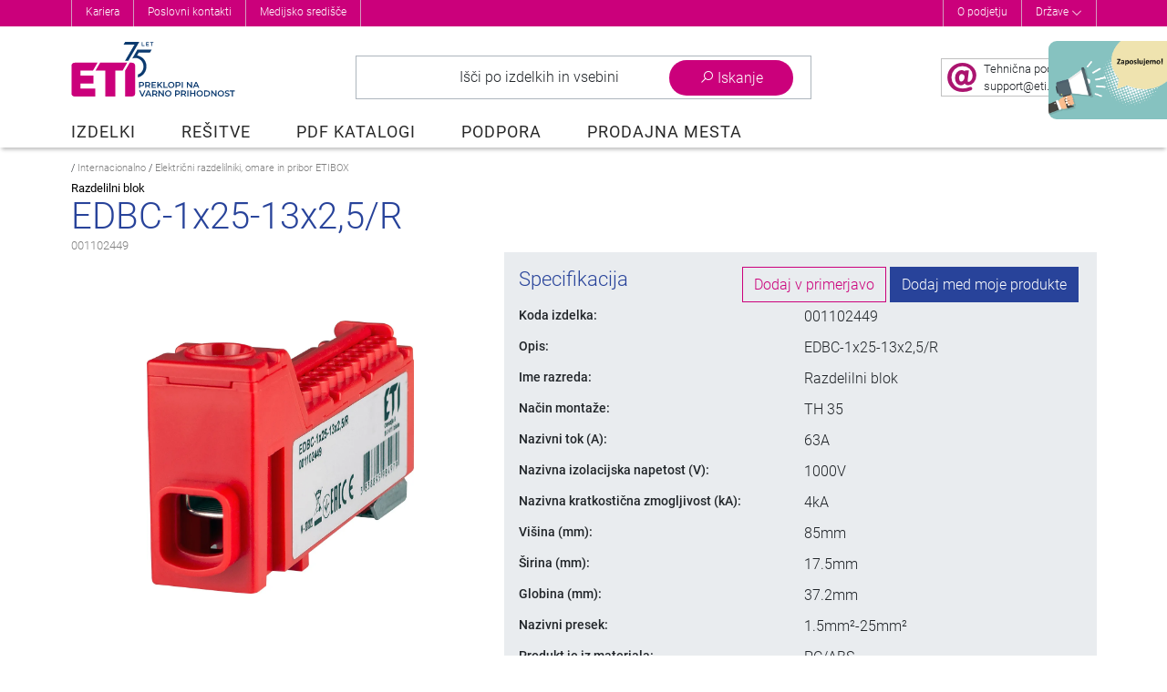

--- FILE ---
content_type: text/html; charset=utf-8
request_url: https://eti.si/produkti-storitve/elektricni-razdelilniki-omare-in-pribor/razdelilni-bloki/001102449-razdelilni-blok-edbc-63a-1000-ac-1500-dcv-4ka-14
body_size: 38991
content:
<!DOCTYPE html>
<html lang="sl-si" dir="ltr">
<head>
    <meta name="viewport"
          content="width=device-width, initial-scale=1, maximum-scale=1.0, user-scalable=no, shrink-to-fit=no"/>
    <meta name="theme-color" content="#aa0e6f">
    <meta property="og:image" content="https://www.etigroup.eu/images/eti-logo-safe-future-fb.png">

    <meta name="format-detection" content="telephone=no">
    <meta name="format-detection" content="date=no">
    <meta name="format-detection" content="address=no">

		<script>
    window.dataLayer = window.dataLayer || [];
    function gtag()
    {
    }

    function ga()
    {
    }
</script>


	    <link rel="preload" href="/templates/eti_product/fonts/Roboto-Light.woff2" as="font" type="font/woff2" crossorigin/>
    <link rel="preload" href="/templates/eti_product/fonts/Roboto-Regular.woff2" as="font" type="font/woff2"
          crossorigin/>
    <link rel="preload" href="/templates/eti_product/fonts/Roboto-Black.woff2" as="font" type="font/woff2" crossorigin/>

    <meta charset="utf-8" />
	<base href="https://eti.si/produkti-storitve/elektricni-razdelilniki-omare-in-pribor/razdelilni-bloki/001102449-razdelilni-blok-edbc-63a-1000-ac-1500-dcv-4ka-14" />
	<meta name="keywords" content="Razdelilni blok EDBC-1x25-13x2,5/R Leading electrical protection devices manufacturer in the world." />
	<meta name="rights" content="Eti d.o.o. (C) 2025" />
	<meta name="og:type" content="product" />
	<meta name="og:url" content="https://eti.si/produkti-storitve/elektricni-razdelilniki-omare-in-pribor/razdelilni-bloki/001102449-razdelilni-blok-edbc-63a-1000-ac-1500-dcv-4ka-14" />
	<meta name="og:title" content="EDBC-1x25-13x2,5/R - 001102449 " />
	<meta name="og:site_name" content="ETI Slovenija" />
	<meta name="og:description" content="Razdelilni blok EDBC 63A 1000 AC/1500 DCV 4kA 14" />
	<meta name="og:image" content="https://www.etigroup.eu/images/product_db/https://storage-api-pim.etigroup.eu/api/asset-storage/asset/de196867-bd52-4df0-9229-4e62e91211e0" />
	<meta name="description" content="EDBC-1x25-13x2,5/R" />
	<meta name="generator" content="Valkire d.o.o." />
	<title>EDBC-1x25-13x2,5/R - ETI Slovenija</title>
	<link href="/templates/eti_product/favicon.ico" rel="shortcut icon" type="image/vnd.microsoft.icon" />
	<link rel="canonical" href="https://www.eti.si/produkti-storitve/001102449" />


    <script src="/templates/eti_product/js/jquery-3.4.1.min.js"></script>
    <script src="/templates/eti_product/js/popper.min.js"></script>
    <script src="/templates/eti_product/js/bootstrap.min.js"></script>

			<link rel="stylesheet" href="/templates/eti_product/css/style.min.css?v=2601169536" />
<script src="/templates/eti_product/js/script.min.js?v=2601169536"></script>
	
</head>

<body class="site com_etistore view-item  lang-sl-si">
<div class="top-anchor" id="top-anchor"></div>
<div class="body" id="top">
			<div class="header-wrapper">

    <div class="header-top">
        <div class="container">
            <button class="btn float-right d-lg-none text-white" id="closeOptions">
                <i class="las la-times"></i>
            </button>

            <div class="row">
                <div class="col-12 col-lg-6 header-top-left" style="">
                    		<div class="moduletable">
						<ul class="nav menu mod-list">
<li class="item-3684"><a href="/corporate/kariera-v-etiju/aktualni-razpisi_1" >Kariera</a></li><li class="item-729"><a href="/corporate/o-podjetju/poslovni-kontakti" >Poslovni kontakti</a></li><li class="item-730 parent"><a href="/medijsko-sredisce/eti-produktne-novosti" >Medijsko središče</a></li></ul>
		</div>
	
                </div>
                <div class="col-12 col-lg-6 header-top-right" style="">
                    		<div class="moduletable">
						
<script>
    jQuery(document).ready(function ()
    {
        jQuery('#link-countries').click(function (event)
        {
            event.preventDefault();
            event.stopPropagation();
            jQuery('.mod-eti-header.countries').slideToggle();
            jQuery('#link-countries .las').toggleClass('rotate-180');
        });

        jQuery('.mod-eti-header.countries .box-close').click(function ()
        {
            jQuery('.mod-eti-header.countries').slideToggle();
        });
        
        jQuery('body').click(function ()
        {
            jQuery('.mod-eti-header.countries').slideUp();
        });

    });
</script>

<div class="mod-eti-header links">
    <div style="">
        <ul>
            <li><a href="https://www.eti.si/corporate">O podjetju</a></li>
            <!-- ODSTRANJENO DOMEN !!
            //             -->
            <li><a id="link-countries" href="#">Države <i class="las la-angle-down align-middle"></i> </a></li>        
        </ul>        
    </div>
    
</div>
		</div>
			<div class="moduletable">
						<div class="mod-eti-header mobile d-lg-none">

    <nav class="navigation">
        <ul>
            <li>
                <a href="https://www.eti.si//corporate">O podjetju</a>
            </li>                        
            <li class="countries">
                <span>Države</span>
            </li>
        </ul>
    </nav>

    <nav class="languages">

        <ul class="row">
                                            
                <li class="col-6 col-md-4">
                    <a href="https://www.eti.si" class="language">                    
                        <img src="/modules/mod_eti_header/assets/images/icon_flag_sl.png" class="img-fluid" alt="Slovenija">
                        <span class="title">Slovenija</span>
                    </a>
                </li>

                                            
                <li class="col-6 col-md-4">
                    <a href="https://www.eti.ba" class="language">                    
                        <img src="/modules/mod_eti_header/assets/images/icon_flag_bs.png" class="img-fluid" alt="Bosna in Hercegovina">
                        <span class="title">Bosna in Hercegovina</span>
                    </a>
                </li>

                                            
                <li class="col-6 col-md-4">
                    <a href="https://www.eti-de.de" class="language">                    
                        <img src="/modules/mod_eti_header/assets/images/icon_flag_de.png" class="img-fluid" alt="Nemčija">
                        <span class="title">Nemčija</span>
                    </a>
                </li>

                                            
                <li class="col-6 col-md-4">
                    <a href="https://www.etibaltus.lt" class="language">                    
                        <img src="/modules/mod_eti_header/assets/images/icon_flag_lt.png" class="img-fluid" alt="Litva">
                        <span class="title">Litva</span>
                    </a>
                </li>

                                            
                <li class="col-6 col-md-4">
                    <a href="https://www.etipolam.com.pl" class="language">                    
                        <img src="/modules/mod_eti_header/assets/images/icon_flag_pl.png" class="img-fluid" alt="Poljska">
                        <span class="title">Poljska</span>
                    </a>
                </li>

                                            
                <li class="col-6 col-md-4">
                    <a href="https://www.etib.rs" class="language">                    
                        <img src="/modules/mod_eti_header/assets/images/icon_flag_sr.png" class="img-fluid" alt="Srbija">
                        <span class="title">Srbija</span>
                    </a>
                </li>

                                            
                <li class="col-6 col-md-4">
                    <a href="https://www.etielektroelement.sk" class="language">                    
                        <img src="/modules/mod_eti_header/assets/images/icon_flag_sk.png" class="img-fluid" alt="Slovaška">
                        <span class="title">Slovaška</span>
                    </a>
                </li>

                                            
                <li class="col-6 col-md-4">
                    <a href="https://www.etielektroelement.cz" class="language">                    
                        <img src="/modules/mod_eti_header/assets/images/icon_flag_cs.png" class="img-fluid" alt="Češka">
                        <span class="title">Češka</span>
                    </a>
                </li>

                                            
                <li class="col-6 col-md-4">
                    <a href="https://www.eti.ua" class="language">                    
                        <img src="/modules/mod_eti_header/assets/images/icon_flag_uk.png" class="img-fluid" alt="Ukrajina">
                        <span class="title">Ukrajina</span>
                    </a>
                </li>

                                                                                
                <li class="col-6 col-md-4">
                    <a href="https://www.eti.hr" class="language">                    
                        <img src="/modules/mod_eti_header/assets/images/icon_flag_hr.png" class="img-fluid" alt="Hrvaška">
                        <span class="title">Hrvaška</span>
                    </a>
                </li>

                                            
                <li class="col-6 col-md-4">
                    <a href="https://www.eti-hu.hu" class="language">                    
                        <img src="/modules/mod_eti_header/assets/images/icon_flag_hu.png" class="img-fluid" alt="Madžarska">
                        <span class="title">Madžarska</span>
                    </a>
                </li>

                                            
                <li class="col-6 col-md-4">
                    <a href="https://www.etigroup.lv" class="language">                    
                        <img src="/modules/mod_eti_header/assets/images/icon_flag_lv.png" class="img-fluid" alt="Latvija">
                        <span class="title">Latvija</span>
                    </a>
                </li>

                                            
                <li class="col-6 col-md-4">
                    <a href="https://www.etigroup.eu" class="language">                    
                        <img src="/modules/mod_eti_header/assets/images/icon_flag_bg.png" class="img-fluid" alt="Bulgarija">
                        <span class="title">Bulgarija</span>
                    </a>
                </li>

                                            
                <li class="col-6 col-md-4">
                    <a href="https://www.etigroup.ro" class="language">                    
                        <img src="/modules/mod_eti_header/assets/images/icon_flag_ro.png" class="img-fluid" alt="Romunija">
                        <span class="title">Romunija</span>
                    </a>
                </li>

                                                        </ul>        
    </nav>

</div>
		</div>
	
                </div>                                                                                                                                                             
            </div>

        </div>                    
        <button class="btn" id="showOptions">
            <i class="las la-2x la-ellipsis-h"></i>
        </button>
        
                <a href="/corporate/kariera-v-etiju/aktualni-razpisi_1" id="header-minibanner-right">
        <img src="/templates/eti_product/images/eti_zaposlujemo_mini_banner.png" style="">
        </a>
            </div> 

    <div>
        		<div class="moduletable">
						<div class="mod-eti-header countries" style="display: none;">
    <div class="container">
        <div class="row">
            <div class="title col-md-6">                
                Izberi državo:              
            </div>
            <div class="title col-md-6 text-right">
                                    <a href="//www.etigroup.eu">
                        <i class="las la-globe-europe"></i> Mednarodna stran (angleška)                    </a>
                            </div>
        </div>

        <ul class="row wrapper list-unstyled">
            
                
                                
                <li class="col-md-3 col-xl-2 countrie">                    
                    <a href="https://www.eti.si">
                        <div class="d-flex align-items-center">
                            <div><img src="/modules/mod_eti_header/assets/images/icon_flag_sl.png" alt="Slovenija" /></div>
                            <div class="label">Slovenija </div>
                        </div>                                                
                    </a>
                </li>

            
                
                                
                <li class="col-md-3 col-xl-2 countrie">                    
                    <a href="https://www.eti.ba">
                        <div class="d-flex align-items-center">
                            <div><img src="/modules/mod_eti_header/assets/images/icon_flag_bs.png" alt="Bosna in Hercegovina" /></div>
                            <div class="label">Bosna in Hercegovina </div>
                        </div>                                                
                    </a>
                </li>

            
                
                                
                <li class="col-md-3 col-xl-2 countrie">                    
                    <a href="https://www.eti-de.de">
                        <div class="d-flex align-items-center">
                            <div><img src="/modules/mod_eti_header/assets/images/icon_flag_de.png" alt="Nemčija" /></div>
                            <div class="label">Nemčija </div>
                        </div>                                                
                    </a>
                </li>

            
                
                                
                <li class="col-md-3 col-xl-2 countrie">                    
                    <a href="https://www.etibaltus.lt">
                        <div class="d-flex align-items-center">
                            <div><img src="/modules/mod_eti_header/assets/images/icon_flag_lt.png" alt="Litva" /></div>
                            <div class="label">Litva </div>
                        </div>                                                
                    </a>
                </li>

            
                
                                
                <li class="col-md-3 col-xl-2 countrie">                    
                    <a href="https://www.etipolam.com.pl">
                        <div class="d-flex align-items-center">
                            <div><img src="/modules/mod_eti_header/assets/images/icon_flag_pl.png" alt="Poljska" /></div>
                            <div class="label">Poljska </div>
                        </div>                                                
                    </a>
                </li>

            
                
                                
                <li class="col-md-3 col-xl-2 countrie">                    
                    <a href="https://www.etib.rs">
                        <div class="d-flex align-items-center">
                            <div><img src="/modules/mod_eti_header/assets/images/icon_flag_sr.png" alt="Srbija" /></div>
                            <div class="label">Srbija </div>
                        </div>                                                
                    </a>
                </li>

            
                
                                
                <li class="col-md-3 col-xl-2 countrie">                    
                    <a href="https://www.etielektroelement.sk">
                        <div class="d-flex align-items-center">
                            <div><img src="/modules/mod_eti_header/assets/images/icon_flag_sk.png" alt="Slovaška" /></div>
                            <div class="label">Slovaška </div>
                        </div>                                                
                    </a>
                </li>

            
                
                                
                <li class="col-md-3 col-xl-2 countrie">                    
                    <a href="https://www.etielektroelement.cz">
                        <div class="d-flex align-items-center">
                            <div><img src="/modules/mod_eti_header/assets/images/icon_flag_cs.png" alt="Češka" /></div>
                            <div class="label">Češka </div>
                        </div>                                                
                    </a>
                </li>

            
                
                                
                <li class="col-md-3 col-xl-2 countrie">                    
                    <a href="https://www.eti.ua">
                        <div class="d-flex align-items-center">
                            <div><img src="/modules/mod_eti_header/assets/images/icon_flag_uk.png" alt="Ukrajina" /></div>
                            <div class="label">Ukrajina </div>
                        </div>                                                
                    </a>
                </li>

            
                                    
                
                                
                <li class="col-md-3 col-xl-2 countrie">                    
                    <a href="https://www.eti.hr">
                        <div class="d-flex align-items-center">
                            <div><img src="/modules/mod_eti_header/assets/images/icon_flag_hr.png" alt="Hrvaška" /></div>
                            <div class="label">Hrvaška </div>
                        </div>                                                
                    </a>
                </li>

            
                
                                
                <li class="col-md-3 col-xl-2 countrie">                    
                    <a href="https://www.eti-hu.hu">
                        <div class="d-flex align-items-center">
                            <div><img src="/modules/mod_eti_header/assets/images/icon_flag_hu.png" alt="Madžarska" /></div>
                            <div class="label">Madžarska </div>
                        </div>                                                
                    </a>
                </li>

            
                
                                
                <li class="col-md-3 col-xl-2 countrie">                    
                    <a href="https://www.etigroup.lv">
                        <div class="d-flex align-items-center">
                            <div><img src="/modules/mod_eti_header/assets/images/icon_flag_lv.png" alt="Latvija" /></div>
                            <div class="label">Latvija </div>
                        </div>                                                
                    </a>
                </li>

            
                
                                
                <li class="col-md-3 col-xl-2 countrie">                    
                    <a href="https://www.etigroup.eu">
                        <div class="d-flex align-items-center">
                            <div><img src="/modules/mod_eti_header/assets/images/icon_flag_bg.png" alt="Bulgarija" /></div>
                            <div class="label">Bulgarija </div>
                        </div>                                                
                    </a>
                </li>

            
                
                                
                <li class="col-md-3 col-xl-2 countrie">                    
                    <a href="https://www.etigroup.ro">
                        <div class="d-flex align-items-center">
                            <div><img src="/modules/mod_eti_header/assets/images/icon_flag_ro.png" alt="Romunija" /></div>
                            <div class="label">Romunija </div>
                        </div>                                                
                    </a>
                </li>

            
                                            </ul>
        <div class="box-close"><i class="fa fa-chevron-up" aria-hidden="true" ></i></div>
    </div>
</div>
		</div>
	
    </div> 

    <div class="container header-container">    
        <header class="header">                                                        
            <div class="row header-body align-items-center align-items-md-stretch">
                <div class="col-lg-2 col-6 order-1 order-lg-1 pl-2 pl-lg-0">
                    <div id="dj-megamenu95mobileWrap" class="d-lg-none">
                    </div>
                    <a href="/" class="logo-url">
                        <picture>
                            <source srcset="https://eti.si//templates/eti_product/images/eti-logo-safe-future-75-short.svg" media="(max-width: 1200px)" />
                            <img class="logo logo75" src="https://eti.si//templates/eti_product/images/eti-logo-safe-future-75-sl-si.svg" alt="ETI" />
                        </picture>
                                                    <picture class="overlay-icon">
                                <img class="img-fluid d-none" src="/templates/eti_product/images/tl_2021.png" alt="Factory of the year" />
                            </picture>
                                            </a>
                </div>
                <div class="col-lg-8 col-12 search-wrapper order-3 order-lg-2" >
                    		<div class="moduletable">
						<div class="search-container empty module" id="search-container">
    <span class="breakpoint d-none">

    </span>
    <div class="row search-list">
        <div class="col-auto search-logo">
            <img src="/components/com_etistore/assets/images/eti-logo.png"
                 aria-hidden="true"
                 alt="ETI Logo" class="img-fluid"/>
        </div>
        <div class="col search-item">
            <div class="input">
                <button class="btn btn-search" data-target="#search-content">
					Išči po izdelkih in vsebini                </button>
                <div class="form-group">
                    <label for="search-content" class="sr-only">
						Vsi zadetki                    </label>
                    <input type="search"
                           id="search-content"
                           autocomplete="off"
                           placeholder="Vnesite iskani niz..."
                           data-list="#search-dropdown"
                           class="form-control"/>
                </div>
            </div>
            <div class="filters">
                <label for="filter-type">
					Iskanje:                </label>
                <button class="search-selected-filter"
                        id="search-selected-filter"
                        aria-controls="filter-type"
                        aria-expanded="false">
					<span>Vsi zadetki</span>
                    <i class="la la-angle-down float-right"></i>
                </button>
                <fieldset class="switch-toggle" id="filter-type">

                    <input id="search-filter-global"
                           name="filter-type"
                           type="radio"
                           checked
                           autocomplete="off"
                           aria-label="Vsi zadetki"
                           value="0">
                    <label for="search-filter-global">
						Vsi zadetki                    </label>

                    <input id="search-filter-products"
                           name="filter-type"
                           autocomplete="off"
                           type="radio"
                           aria-label="Izdelki"
                           value="1">
                    <label for="search-filter-products">
						Izdelki                    </label>

                    <input id="search-filter-groups"
                           name="filter-type"
                           autocomplete="off"
                           type="radio"
                           aria-label="Kategorije"
                           value="2">
                    <label for="search-filter-groups">
						Kategorije                    </label>

                    <input id="search-filter-content"
                           name="filter-type"
                           autocomplete="off"
                           type="radio"
                           aria-label="Vsebina"
                           value="3">
                    <label for="search-filter-content">
						Vsebina                    </label>

                    <a class="btn btn-primary" aria-hidden="true"></a>
                </fieldset>
            </div>
        </div>
        <div class="col-auto search-options">
            <button class="btn btn-options"
                    id="search-toggle"
                    data-target="#search-levels"
                    id="search-button">
                <i class="la la-search"></i>
                <i class="la la-times"></i>
                <span class="title">
                    Iskanje                </span>
            </button>
        </div>

    </div>

    <div class="search-dropdown" id="search-dropdown">
        <div class="container">
            <div class="messages text-center">
                <i class="la la-4x la-question-circle d-block text-gray-300"></i>
                <span class="empty text-gray-500">
                    Vpiši besede in poišči vsebino eg:<br><strong>fuse</strong>,<strong>arrestor</strong>,<strong>00110115 technical</strong>...                </span>
            </div>
            <div class="results">
            </div>
        </div>
        <div class="foot">
            <div class="container">
                <h5 class="header">
					Zadnja iskanja                </h5>
                <ul class="list">
                </ul>
            </div>
        </div>
    </div>
</div>

<div class="search-popup">
</div>		</div>
	                                    
                </div>
                <div class="col-lg-2 col-6 icons-wrapper align-self-center text-right order-2 order-lg-3">
                    		<div class="moduletable">
						   
<div class="btn  text-center" id="showInfoMail">
    <div class="info-contianer d-flex align-items-center h-100 overflow-hidden">
        <span class="col-lg-auto text-lg-right  px-0">
            <img class="img-fluid align-middle" src="/templates/eti_product/images/eti-at-32.png" alt=""/>
        </span>

        <span class="col text-nowrap text-small text-lg-left pl-1 px-xl-2 tech-link">
            <span class="d-none d-xl-inline">
                Tehnična podpora<br>
            </span>
            <span id="cloak4f0de5ca8b68aa6cedc56deecd16e8e1">This email address is being protected from spambots. You need JavaScript enabled to view it.</span><script>
				document.getElementById('cloak4f0de5ca8b68aa6cedc56deecd16e8e1').innerHTML = '';
				var prefix = '&#109;a' + 'i&#108;' + '&#116;o';
				var path = 'hr' + 'ef' + '=';
				var addy4f0de5ca8b68aa6cedc56deecd16e8e1 = 's&#117;pp&#111;rt' + '&#64;';
				addy4f0de5ca8b68aa6cedc56deecd16e8e1 = addy4f0de5ca8b68aa6cedc56deecd16e8e1 + '&#101;t&#105;' + '&#46;' + 's&#105;?s&#117;bj&#101;ct=T&#101;hn&#105;čn&#97; p&#111;dp&#111;r&#97;';
				var addy_text4f0de5ca8b68aa6cedc56deecd16e8e1 = 's&#117;pp&#111;rt' + '&#64;' + '&#101;t&#105;' + '&#46;' + 's&#105;';document.getElementById('cloak4f0de5ca8b68aa6cedc56deecd16e8e1').innerHTML += '<a ' + path + '\'' + prefix + ':' + addy4f0de5ca8b68aa6cedc56deecd16e8e1 + '\'>'+addy_text4f0de5ca8b68aa6cedc56deecd16e8e1+'<\/a>';
		</script>        </span>
    </div>
</div>

<button class="btn p-1 d-lg-none" id="showSearch">
    <i class="la la-2x la-search"></i>
    <span class="sr-only">Show search</span>
</button>

    
    <button class="btn p-1 d-none" id="showCart">
        <span class="cart-count badge-primary badge-pill">0</span>
        <i class="las la-2x text-yellow la-star text-black"></i><small>Moji produkti</small>
        <span class="sr-only">Show cart content</span>
    </button>
    
<button class="btn p-1 d-lg-none" id="closeOver">
    <i class="la la-2x la-times"></i>
    <span class="sr-only">Close cart/search/filter</span>
</button>
<button class="btn d-lg-none" id="closeFilters">
    <i class="la la-2x la-filter"></i><span class="align-middle count">Filter</span>
</button>		</div>
	 
                </div>
            </div>

            <div class="row">
                <div class="col-md-12 d-lg-block d-none">
                    		<div class="moduletable product-services">
						
<div class="dj-megamenu-wrapper">


<ul id="dj-megamenu95" class="dj-megamenu dj-megamenu-eti horizontalMenu  product-services"
	data-options='{"wrap":null,"animIn":"fadeInUp","animOut":"fadeOutDown","animSpeed":"normal","openDelay":"250","closeDelay":"250","event":"mouseenter","fixed":"0","offset":"0","theme":"eti","direction":"ltr","wcag":"1"}' data-trigger="992">
<li class="dj-up itemid760 first fullsub parent"><a class="dj-up_a  " href="/produkti-storitve" ><span class="dj-drop" >Izdelki<em class="arrow" aria-hidden="true"></em></span></a><div class="dj-subwrap  single_column subcols1" style="width: 100%;"><div class="dj-subwrap-in" style="width: 100%;"><div class="dj-subcol" style="width:100%"><ul class="dj-submenu"><li class="itemid2689 first withmodule"><div class="modules-wrap">		<div class="moduletable">
						
<script>
    var $menuTimer = null;
    var __urlImage = 'https://www.etigroup.eu/images/product_db/';
    var __defaultTree = 'international';
    
    jQuery( document ).ready(function() 
    {                      
        MenuStoreInit();          
    });
    
    function MenuStoreInit() 
    {
        jQuery('#eti-store-menu-scroll li').on('click mouseover', function(e) {            
            if (jQuery(this).find('a').attr('href') == '#' || e.type == 'mouseover') 
            {
                event.preventDefault();
                var id = $(this).data('id'); 
                if ($menuTimer != null) clearTimeout($menuTimer);
                $menuTimer = setTimeout(function(){ MenuStoreChangeTo(id); }, 300);
            }
        });                       
        
        jQuery('.eti-menu-product-and-services .levels-other a').on('mouseover', function() {
            var image = jQuery(this).parent().data('image');
            if (typeof image !== 'undefined'){
                jQuery('#img-menu-weblevel').attr('src', image);
                jQuery('#img-menu-weblevel').AddSmartAnimaTrans('fadeInRight');
            }
            else {
                jQuery('#img-menu-weblevel').hide();
            }
        });   
        
        jQuery('.eti-menu-product-and-services .levels-other').on('mouseover', function() {
            if ($menuTimer != null) clearTimeout($menuTimer);
        });
        
        jQuery('.eti-menu-product-and-services .tree-type div.active').on('mouseover', function() {
            //var id = $(this).data('id');
            //if ($menuTimer != null) clearTimeout($menuTimer);
            //$menuTimer = setTimeout(function(){ MenuStoreChangeTo(id); }, 300);
        });
        
        jQuery('.eti-menu-product-and-services .tree-type div').on('click', function() {
            var id = $(this).data('id');
            jQuery('#eti-store-menu-scroll li').addClass('d-none');
            jQuery('#eti-store-menu-scroll .parent-'+id).removeClass('d-none');
            
            jQuery('.eti-menu-product-and-services .tree-type div').removeClass('active');
            $(this).addClass('active');
            
            MenuStoreChangeTo(id);
        });
        
        if (__defaultTree == 'catalogue') {
            jQuery('.eti-menu-product-and-services .tree-type .tree-2').trigger('click');
        }
        
        jQuery('.eti-menu-product-and-services .intro .page-actions .las').on('click', function() 
        {            
            section = jQuery(this).closest('section');
            page = section.data('page');                        
            if (page == 1) {
                page = 2;                
                section.find('.la-angle-right').addClass('d-none');
                section.find('.la-angle-left').removeClass('d-none');
            }
            else 
            { 
                page = 1;                 
                section.find('.la-angle-right').removeClass('d-none');
                section.find('.la-angle-left').addClass('d-none');
            }
            
            section.data('page', page);
            section.find('ul li').addClass('d-none');
            section.find('ul .page_'+page).removeClass('d-none');
                        
        });
    }
    
    function MenuStoreChangeTo(id)
    {
        jQuery('.levels-other .level-stack').addClass('d-none').removeClass('d-flex');
        jQuery('#img-menu-weblevel').hide();
        jQuery('.eti-menu-product-and-services section.intro').addClass('d-none');
        
        if (id == 161 || id == 162) {
            jQuery('.eti-menu-product-and-services section.intro.level_'+id).removeClass('d-none');
        }
        else {
            
            jQuery('#eti-store-menu-scroll li').removeClass('active');
            jQuery('#eti-store-menu-scroll li[data-id="' + id + '"]').addClass('active');        

            jQuery('.levels-other .level-'+id).removeClass('d-none').addClass('d-flex').addClass('fadeIn');
            
        }
    }
</script>

<div class="eti-menu-product-and-services">

    <div class="row">
        <!-- LEFT COLUMN -->
        <div class="col-md-4 levels-top" style="">
<!--            <div class="row tree-type">-->
<!--                <div class="tree-1 col-6 active" data-id="161"><span>--><!--</span></div>-->
<!--                <div class="tree-2 col-6" data-id="162"><span>--><!--</span></div>-->
<!--            </div>-->
            <ul class="" id="eti-store-menu-scroll">
                
                    <li class="parent-161  " data-id="15">
                        <a href="/produkti-storitve/internacionalno/elektricni-razdelilniki-omare-in-pribor-etibox" >
                            Električni razdelilniki, omare in pribor ETIBOX                            
                                                            <i class="la la-angle-right float-right text-primary" aria-hidden="true"></i>
                                                    </a>
                    </li>

                
                    <li class="parent-161  " data-id="66">
                        <a href="/produkti-storitve/internacionalno/modularna-zascitna-stikala-in-odklopniki-asti" >
                            Modularna zaščitna stikala in odklopniki ASTI                            
                                                            <i class="la la-angle-right float-right text-primary" aria-hidden="true"></i>
                                                    </a>
                    </li>

                
                    <li class="parent-161  " data-id="106">
                        <a href="/produkti-storitve/internacionalno/kompaktni-odklopniki-in-locilna-stikala-etibreak" >
                            Kompaktni odklopniki in ločilna stikala ETIBREAK                            
                                                            <i class="la la-angle-right float-right text-primary" aria-hidden="true"></i>
                                                    </a>
                    </li>

                
                    <li class="parent-161  " data-id="127">
                        <a href="/produkti-storitve/internacionalno/zracni-odklopniki-etipower" >
                            Zračni odklopniki ETIPOWER                            
                                                            <i class="la la-angle-right float-right text-primary" aria-hidden="true"></i>
                                                    </a>
                    </li>

                
                    <li class="parent-161  " data-id="75">
                        <a href="/produkti-storitve/internacionalno/prenapetostni-odvodniki-etitec" >
                            Prenapetostni odvodniki ETITEC                            
                                                            <i class="la la-angle-right float-right text-primary" aria-hidden="true"></i>
                                                    </a>
                    </li>

                
                    <li class="parent-161  " data-id="324">
                        <a href="/produkti-storitve/internacionalno/modularna-kompaktna-in-odmicna-stikala-etiswitch" >
                            Modularna, kompaktna in odmična stikala ETISWITCH                            
                                                            <i class="la la-angle-right float-right text-primary" aria-hidden="true"></i>
                                                    </a>
                    </li>

                
                    <li class="parent-161  " data-id="116">
                        <a href="/produkti-storitve/internacionalno/bremenska-locilna-stikala-za-vecje-moci-etiswitch" >
                            Bremenska ločilna stikala za večje moči ETISWITCH                            
                                                            <i class="la la-angle-right float-right text-primary" aria-hidden="true"></i>
                                                    </a>
                    </li>

                
                    <li class="parent-161  " data-id="332">
                        <a href="/produkti-storitve/internacionalno/kontaktorji-eticon" >
                            Kontaktorji ETICON                            
                                                            <i class="la la-angle-right float-right text-primary" aria-hidden="true"></i>
                                                    </a>
                    </li>

                
                    <li class="parent-161  " data-id="334">
                        <a href="/produkti-storitve/internacionalno/avtomatizacija-signalizacija-in-nadzor-etisig" >
                            Avtomatizacija, signalizacija in nadzor ETISIG                            
                                                            <i class="la la-angle-right float-right text-primary" aria-hidden="true"></i>
                                                    </a>
                    </li>

                
                    <li class="parent-161  " data-id="302">
                        <a href="/produkti-storitve/internacionalno/naprave-za-mertive-in-nadzor-etimeter" >
                            Naprave za mertive in nadzor ETIMETER                            
                                                            <i class="la la-angle-right float-right text-primary" aria-hidden="true"></i>
                                                    </a>
                    </li>

                
                    <li class="parent-161  " data-id="113">
                        <a href="/produkti-storitve/internacionalno/transformatorji-in-napajalniki-etitrafo" >
                            Transformatorji in napajalniki ETITRAFO                            
                                                            <i class="la la-angle-right float-right text-primary" aria-hidden="true"></i>
                                                    </a>
                    </li>

                
                    <li class="parent-161  " data-id="91">
                        <a href="/produkti-storitve/internacionalno/vrstne-sponke-za-th35-letve-eticonnect" >
                            Vrstne sponke za TH35 letve ETICONNECT                            
                                                            <i class="la la-angle-right float-right text-primary" aria-hidden="true"></i>
                                                    </a>
                    </li>

                
                    <li class="parent-161  " data-id="350">
                        <a href="/produkti-storitve/internacionalno/talilni-vlozki-d-d0-c" >
                            Talilni vložki D, D0, C                            
                                                            <i class="la la-angle-right float-right text-primary" aria-hidden="true"></i>
                                                    </a>
                    </li>

                
                    <li class="parent-161  " data-id="355">
                        <a href="/produkti-storitve/internacionalno/talilni-vlozki-nv" >
                            Talilni vložki NV                            
                                                            <i class="la la-angle-right float-right text-primary" aria-hidden="true"></i>
                                                    </a>
                    </li>

                
                    <li class="parent-161  " data-id="58">
                        <a href="/produkti-storitve/internacionalno/srednjenapetostni-talilni-vlozki-vv-hh" >
                            Srednjenapetostni talilni vložki VV/HH                            
                                                            <i class="la la-angle-right float-right text-primary" aria-hidden="true"></i>
                                                    </a>
                    </li>

                
                    <li class="parent-161  " data-id="360">
                        <a href="/produkti-storitve/fotonapetostni-baterijski-talilni-vlozki-in-pripomocki-green-protect" >
                            Fotonapetostni, baterijski talilni vložki in pripomočki GREEN PROTECT                            
                                                            <i class="la la-angle-right float-right text-primary" aria-hidden="true"></i>
                                                    </a>
                    </li>

                
                    <li class="parent-161  " data-id="545">
                        <a href="/produkti-storitve/internacionalno/ev-charging-stations-eticharge" >
                            eV charging stations ETICHARGE                            
                                                            <i class="la la-angle-right float-right text-primary" aria-hidden="true"></i>
                                                    </a>
                    </li>

                
                    <li class="parent-161  " data-id="57">
                        <a href="/produkti-storitve/internacionalno/talilni-vlozki-za-specialne-namene" >
                            Talilni vložki za specialne namene                            
                                                            <i class="la la-angle-right float-right text-primary" aria-hidden="true"></i>
                                                    </a>
                    </li>

                
                    <li class="parent-161  " data-id="56">
                        <a href="/produkti-storitve/internacionalno/talilni-vlozki-za-zascito-polprevodnikov-ultra-quick" >
                            Talilni vložki za zaščito polprevodnikov ULTRA QUICK                            
                                                            <i class="la la-angle-right float-right text-primary" aria-hidden="true"></i>
                                                    </a>
                    </li>

                
                    <li class="parent-161  " data-id="318">
                        <a href="/produkti-storitve/internacionalno/naprave-za-kompenzacijo-jalove-energije-cp" >
                            Naprave za kompenzacijo jalove energije CP                            
                                                            <i class="la la-angle-right float-right text-primary" aria-hidden="true"></i>
                                                    </a>
                    </li>

                
                    <li class="parent-161  " data-id="90">
                        <a href="/produkti-storitve/industrijski-vtici-vticnice-in-industrijska-vticniska-gnezda-eticee" >
                            Industrijski vtiči, vtičnice in industrijska vtičniška gnezda ETICEE                            
                                                            <i class="la la-angle-right float-right text-primary" aria-hidden="true"></i>
                                                    </a>
                    </li>

                
                    <li class="parent-161  " data-id="59">
                        <a href="/produkti-storitve/internacionalno/oprema-za-razsvetljavo" >
                            Oprema za razsvetljavo                            
                                                            <i class="la la-angle-right float-right text-primary" aria-hidden="true"></i>
                                                    </a>
                    </li>

                
                    <li class="parent-161  " data-id="1">
                        <a href="/produkti-storitve/internacionalno/60mm-zbiralcni-sistem-etibusbar" >
                            60mm zbiralčni sistem ETIBUSBAR                            
                                                            <i class="la la-angle-right float-right text-primary" aria-hidden="true"></i>
                                                    </a>
                    </li>

                
                    <li class="parent-161  " data-id="129">
                        <a href="https://www.etiproplast.si/en/" target="_blank">
                            Orodja in naprave                            
                                                            <i class="la la la-external-link-alt float-right" aria-hidden="true"></i>
                                                    </a>
                    </li>

                
                    <li class="parent-161  " data-id="130">
                        <a href="http://www.etiproplast.si/en/" target="_blank">
                            Plastika                            
                                                            <i class="la la la-external-link-alt float-right" aria-hidden="true"></i>
                                                    </a>
                    </li>

                
                    <li class="parent-161  " data-id="303">
                        <a href="http://www.technicalceramics-eti.com" target="_blank">
                            TECHNICAL CERAMICS                            
                                                            <i class="la la la-external-link-alt float-right" aria-hidden="true"></i>
                                                    </a>
                    </li>

                            </ul>
            <div class="row bottom">
                <div class="col-12">
                    <button class="btn bg-transparent border-0 w-100 text-primary p-0 m-0" id="eti-store-menu-scroll-bottom">
                        <i class="la la-angle-down" aria-hidden="true"></i>
                    </button>
                </div>                
            </div>

        </div>
        <!-- RIGHT COLUMN -->
        <div class="col-md-8 levels-other" style="">
            <div class="row">
            <div class="col-md-11">            
            
                <div class="level-stack animated level-15 d-none flex-column flex-wrap" style="">
                     
                        <div>
                            <div class="parent" data-image="https://www.etigroup.eu/images/product_db/levels/images/level_image_368.png" >
                            
                                                                <a href="/produkti-storitve/elektricni-razdelilniki-omare" class="" data-levelid="368">
                                    <i class="la la la-angle-right" aria-hidden="true"></i>
                                    Električni razdelilniki, omare                                </a>
                                                            </div>

                            
<ul>
    
        <li data-image="https://www.etigroup.eu/images/product_db/levels/images/level_image_23.png" >
                            <a href="/produkti-storitve/elektricni-razdelilniki-omare/nadometni-plasticni-razdelilniki-ip40" class="">
                    <i class="la la la-angle-right" aria-hidden="true"></i>
                    Nadometni plastični razdelilniki IP40                
                </a>
            
                    </li>

    
        <li data-image="https://www.etigroup.eu/images/product_db/levels/images/level_image_582.png" >
                            <a href="/produkti-storitve/elektricni-razdelilniki-omare/modular-metal-enclosures" class="">
                    <i class="la la la-angle-right" aria-hidden="true"></i>
                    Modular metal enclosures                
                </a>
            
                    </li>

    
        <li data-image="https://www.etigroup.eu/images/product_db/levels/images/level_image_26.png" >
                            <a href="/produkti-storitve/elektricni-razdelilniki-omare/nadometni-plasticni-razdelilniki-ip65" class="">
                    <i class="la la la-angle-right" aria-hidden="true"></i>
                    Nadometni plastični razdelilniki IP65                
                </a>
            
                    </li>

    
        <li data-image="https://www.etigroup.eu/images/product_db/levels/images/level_image_369.png" >
                            <a href="/produkti-storitve/elektricni-razdelilniki-omare/podometni-plasticni-razdelilniki-ip40" class="">
                    <i class="la la la-angle-right" aria-hidden="true"></i>
                    Podometni plastični razdelilniki IP40                
                </a>
            
                    </li>

    
        <li data-image="https://www.etigroup.eu/images/product_db/levels/images/level_image_140.png" >
                            <a href="/produkti-storitve/podometni-plasticni-razdelilniki-ip40-s-kovinskimi-vrati" class="">
                    <i class="la la la-angle-right" aria-hidden="true"></i>
                    Podometni plastični razdelilniki IP40 s kovinskimi vrati                
                </a>
            
                    </li>

    
        <li data-image="https://www.etigroup.eu/images/product_db/levels/images/level_image_471.png" >
                            <a href="/produkti-storitve/elektricni-razdelilniki-omare/hibridne-plosce-combo" class="">
                    <i class="la la la-angle-right" aria-hidden="true"></i>
                    Hibridne plošče (COMBO)                
                </a>
            
                    </li>

    
        <li data-image="https://www.etigroup.eu/images/product_db/levels/images/level_image_370.png" >
                            <a href="/produkti-storitve/elektricni-razdelilniki-omare/plosce-za-multimedio" class="">
                    <i class="la la la-angle-right" aria-hidden="true"></i>
                    Plošče za multimedio                
                </a>
            
                    </li>

    
        <li data-image="https://www.etigroup.eu/images/product_db/levels/images/level_image_22.png" >
                            <a href="/produkti-storitve/elektricni-razdelilniki-omare/pribor-za-plasticne-razdelilnike" class="">
                    <i class="la la la-angle-right" aria-hidden="true"></i>
                    Pribor za plastične razdelilnike                
                </a>
            
                    </li>

    
        <li data-image="https://www.etigroup.eu/images/product_db/levels/images/level_image_440.png" >
                            <a href="/produkti-storitve/elektricni-razdelilniki-omare/modularne-kovinske-omare-ip30-wrp" class="">
                    <i class="la la la-angle-right" aria-hidden="true"></i>
                    Modularne kovinske omare IP30, WRP                
                </a>
            
                    </li>

    </ul>                                                    </div>
                     
                        <div>
                            <div class="parent" data-image="https://www.etigroup.eu/images/product_db/levels/images/level_image_305.png" >
                            
                                                                <a href="/produkti-storitve/elektricni-razdelilniki-omare-in-pribor-etibox/omare-solid-gsx" class="" data-levelid="305">
                                    <i class="la la la-angle-right" aria-hidden="true"></i>
                                    Omare SOLID GSX                                </a>
                                                            </div>

                            
<ul>
    
        <li data-image="https://www.etigroup.eu/images/product_db/levels/images/level_image_63.png" >
                            <a href="/produkti-storitve/omare-solid-gsx/nadometne-ip66-gt-tip" class="">
                    <i class="la la la-angle-right" aria-hidden="true"></i>
                    Nadometne IP66 GT tip                
                </a>
            
                    </li>

    
        <li data-image="https://www.etigroup.eu/images/product_db/levels/images/level_image_376.png" >
                            <a href="/produkti-storitve/omare-solid-gsx/nadometne-ip41-44-globina-160mm" class="">
                    <i class="la la la-angle-right" aria-hidden="true"></i>
                    Nadometne IP41(44) globina 160mm                
                </a>
            
                    </li>

    
        <li data-image="https://www.etigroup.eu/images/product_db/levels/images/level_image_306.png" >
                            <a href="/produkti-storitve/omare-solid-gsx/podometne-ip42-44-globina-160mm" class="">
                    <i class="la la la-angle-right" aria-hidden="true"></i>
                    Podometne IP42(44) globina 160mm                
                </a>
            
                    </li>

    
        <li data-image="https://www.etigroup.eu/images/product_db/levels/images/level_image_606.png" >
                            <a href="/produkti-storitve/omare-solid-gsx/standing-ip41-44-lxn-type" class="">
                    <i class="la la la-angle-right" aria-hidden="true"></i>
                    Standing IP41(44) LXN type                
                </a>
            
                    </li>

    
        <li data-image="https://www.etigroup.eu/images/product_db/levels/images/level_image_444.png" >
                            <a href="/produkti-storitve/omare-solid-gsx/prostostojeca-ip55-65-hxs-tip" class="">
                    <i class="la la la-angle-right" aria-hidden="true"></i>
                    Prostostoječa IP55 (65) HXS tip                
                </a>
            
                    </li>

    
        <li data-image="https://www.etigroup.eu/images/product_db/levels/images/level_image_307.png" >
                            <a href="/produkti-storitve/omare-solid-gsx/gsx-vgradni-elementi" class="">
                    <i class="la la la-angle-right" aria-hidden="true"></i>
                    GSX vgradni elementi                
                </a>
            
                    </li>

    
        <li data-image="https://www.etigroup.eu/images/product_db/levels/images/level_image_377.png" >
                            <a href="/produkti-storitve/omare-solid-gsx/gsx-pribor" class="">
                    <i class="la la la-angle-right" aria-hidden="true"></i>
                    GSX pribor                
                </a>
            
                    </li>

    </ul>                                                    </div>
                     
                        <div>
                            <div class="parent" data-image="https://www.etigroup.eu/images/product_db/levels/images/level_image_32.png" >
                            
                                                                <a href="/produkti-storitve/prostostojece-kabelsko-razdelilne-omare-kvs" class="" data-levelid="32">
                                    <i class="la la la-angle-right" aria-hidden="true"></i>
                                    Prostostoječe kabelsko razdelilne omare KVS                                </a>
                                                            </div>

                            
<ul>
    
        <li data-image="https://www.etigroup.eu/images/product_db/levels/images/level_image_36.png" >
                            <a href="/produkti-storitve/prostostojece-kabelsko-razdelilne-omare-kvs/kabelsko-razdelilne-omare" class="">
                    <i class="la la la-angle-right" aria-hidden="true"></i>
                    Kabelsko razdelilne omare                
                </a>
            
                    </li>

    
        <li data-image="https://www.etigroup.eu/images/product_db/levels/images/level_image_34.png" >
                            <a href="/produkti-storitve/prostostojece-kabelsko-razdelilne-omare-kvs/accessories" class="">
                    <i class="la la la-angle-right" aria-hidden="true"></i>
                    Accessories                
                </a>
            
                    </li>

    </ul>                                                    </div>
                     
                        <div>
                            <div class="parent" data-image="https://www.etigroup.eu/images/product_db/levels/images/level_image_414.png" >
                            
                                                                <a href="/produkti-storitve/sb-s-box-razdelilniki-z-dvojno-izolacijo-ip66-ik10" class="" data-levelid="414">
                                    <i class="la la la-angle-right" aria-hidden="true"></i>
                                    SB (S Box) Razdelilniki z dvojno izolacijo IP66, IK10                                </a>
                                                            </div>

                            
<ul>
    
        <li data-image="https://www.etigroup.eu/images/product_db/levels/images/level_image_415.png" >
                            <a href="/produkti-storitve/razdelilniki-z-dvojno-izolacijo-ip66" class="">
                    <i class="la la la-angle-right" aria-hidden="true"></i>
                    Razdelilniki z dvojno izolacijo IP66                
                </a>
            
                    </li>

    
        <li data-image="https://www.etigroup.eu/images/product_db/levels/images/level_image_416.png" >
                            <a href="/produkti-storitve/sb-s-box-razdelilniki-z-dvojno-izolacijo-ip66-ik10/accessories" class="">
                    <i class="la la la-angle-right" aria-hidden="true"></i>
                    Accessories                
                </a>
            
                    </li>

    </ul>                                                    </div>
                     
                        <div>
                            <div class="parent" data-image="https://www.etigroup.eu/images/product_db/levels/images/level_image_379.png" >
                            
                                                                <a href="/produkti-storitve/elektricni-razdelilniki-omare-in-pribor-etibox/din-letve-th" class="" data-levelid="379">
                                    <i class="la la la-angle-right" aria-hidden="true"></i>
                                    DIN letve TH                                </a>
                                                            </div>

                                                    </div>
                     
                        <div>
                            <div class="parent" data-image="https://www.etigroup.eu/images/product_db/levels/images/level_image_380.png" >
                            
                                                                <a href="/produkti-storitve/elektricni-razdelilniki-omare-in-pribor-etibox/zbiralnice" class="" data-levelid="380">
                                    <i class="la la la-angle-right" aria-hidden="true"></i>
                                    Zbiralnice                                </a>
                                                            </div>

                                                    </div>
                     
                        <div>
                            <div class="parent" data-image="https://www.etigroup.eu/images/product_db/levels/images/level_image_16.png" >
                            
                                                                <a href="/produkti-storitve/elektricni-razdelilniki-omare-in-pribor-etibox/instalacijski-kanali" class="" data-levelid="16">
                                    <i class="la la la-angle-right" aria-hidden="true"></i>
                                    Inštalacijski kanali                                </a>
                                                            </div>

                                                    </div>
                     
                        <div>
                            <div class="parent" data-image="https://www.etigroup.eu/images/product_db/levels/images/level_image_31.png" >
                            
                                                                <a href="/produkti-storitve/elektricni-razdelilniki-omare-in-pribor-etibox/univerzalno-prekritje" class="" data-levelid="31">
                                    <i class="la la la-angle-right" aria-hidden="true"></i>
                                    Univerzalno prekritje                                </a>
                                                            </div>

                                                    </div>
                     
                        <div>
                            <div class="parent" data-image="https://www.etigroup.eu/images/product_db/levels/images/level_image_135.png" >
                            
                                                                <a href="/produkti-storitve/elektricni-razdelilniki-omare-in-pribor-etibox/razdelilni-bloki" class="" data-levelid="135">
                                    <i class="la la la-angle-right" aria-hidden="true"></i>
                                    Razdelilni bloki                                </a>
                                                            </div>

                                                    </div>
                     
                        <div>
                            <div class="parent" data-image="https://www.etigroup.eu/images/product_db/levels/images/level_image_435.png" >
                            
                                                                <a href="/produkti-storitve/elektricni-razdelilniki-omare-in-pribor-etibox/accessories" class="" data-levelid="435">
                                    <i class="la la la-angle-right" aria-hidden="true"></i>
                                    Accessories                                </a>
                                                            </div>

                                                    </div>
                          
                </div>
            
                <div class="level-stack animated level-66 d-none flex-column flex-wrap" style="">
                     
                        <div>
                            <div class="parent" data-image="https://www.etigroup.eu/images/product_db/levels/images/level_image_67.png" >
                            
                                                                <a href="/produkti-storitve/instalacijski-odklopniki-etimat-in-pribor" class="" data-levelid="67">
                                    <i class="la la la-angle-right" aria-hidden="true"></i>
                                    Inštalacijski odklopniki ETIMAT in pribor                                </a>
                                                            </div>

                            
<ul>
    
        <li data-image="https://www.etigroup.eu/images/product_db/levels/images/level_image_69.png" >
                            <a href="/produkti-storitve/instalacijski-odklopniki-etimat-in-pribor/instalacijski-odklopniki-mcb" class="">
                    <i class="la la la-angle-right" aria-hidden="true"></i>
                    Inštalacijski odklopniki MCB                
                </a>
            
                    </li>

    
        <li data-image="https://www.etigroup.eu/images/product_db/levels/images/level_image_68.png" >
                            <a href="/produkti-storitve/instalacijski-odklopniki-etimat-in-pribor/accessories" class="">
                    <i class="la la la-angle-right" aria-hidden="true"></i>
                    Accessories                
                </a>
            
                    </li>

    </ul>                                                    </div>
                     
                        <div>
                            <div class="parent" data-image="https://www.etigroup.eu/images/product_db/levels/images/level_image_72.png" >
                            
                                                                <a href="/produkti-storitve/zascitna-stikala-na-diferencni-tok-efi-in-pribor" class="" data-levelid="72">
                                    <i class="la la la-angle-right" aria-hidden="true"></i>
                                    Zaščitna stikala na diferenčni tok EFI in pribor                                </a>
                                                            </div>

                            
<ul>
    
        <li data-image="https://www.etigroup.eu/images/product_db/levels/images/level_image_74.png" >
                            <a href="/produkti-storitve/zascitna-stikala-na-diferencni-tok-rccb" class="">
                    <i class="la la la-angle-right" aria-hidden="true"></i>
                    Zaščitna stikala na diferenčni tok RCCB                
                </a>
            
                    </li>

    
        <li data-image="https://www.etigroup.eu/images/product_db/levels/images/level_image_73.png" >
                            <a href="/produkti-storitve/zascitna-stikala-na-diferencni-tok-efi-in-pribor/accessories" class="">
                    <i class="la la la-angle-right" aria-hidden="true"></i>
                    Accessories                
                </a>
            
                    </li>

    </ul>                                                    </div>
                     
                        <div>
                            <div class="parent" data-image="https://www.etigroup.eu/images/product_db/levels/images/level_image_70.png" >
                            
                                                                <a href="/produkti-storitve/diferencna-in-nadtokovna-zascita-kzs-in-pripomocki" class="" data-levelid="70">
                                    <i class="la la la-angle-right" aria-hidden="true"></i>
                                    Diferenčna in nadtokovna zaščita KZS in pripomočki                                </a>
                                                            </div>

                            
<ul>
    
        <li data-image="https://www.etigroup.eu/images/product_db/levels/images/level_image_475.png" >
                            <a href="/produkti-storitve/diferencna-in-nadtokovna-zascita-rcbo" class="">
                    <i class="la la la-angle-right" aria-hidden="true"></i>
                    Diferenčna in nadtokovna zaščita RCBO                 
                </a>
            
                    </li>

    
        <li data-image="https://www.etigroup.eu/images/product_db/levels/images/level_image_476.png" >
                            <a href="/produkti-storitve/diferencna-in-nadtokovna-zascita-kzs-in-pripomocki/accessories" class="">
                    <i class="la la la-angle-right" aria-hidden="true"></i>
                    Accessories                
                </a>
            
                    </li>

    </ul>                                                    </div>
                     
                        <div>
                            <div class="parent" data-image="https://www.etigroup.eu/images/product_db/levels/images/level_image_71.png" >
                            
                                                                <a href="/produkti-storitve/dodatni-moduli-za-diferencno-zascito-difo" class="" data-levelid="71">
                                    <i class="la la la-angle-right" aria-hidden="true"></i>
                                    Dodatni moduli za diferenčno zaščito DIFO                                </a>
                                                            </div>

                                                    </div>
                     
                        <div>
                            <div class="parent" data-image="https://www.etigroup.eu/images/product_db/levels/images/level_image_103.png" >
                            
                                                                <a href="/produkti-storitve/motorska-zascitna-stikala-in-pribor-eticon" class="" data-levelid="103">
                                    <i class="la la la-angle-right" aria-hidden="true"></i>
                                    Motorska zaščitna stikala in pribor ETICON                                </a>
                                                            </div>

                            
<ul>
    
        <li data-image="https://www.etigroup.eu/images/product_db/levels/images/level_image_105.png" >
                            <a href="/produkti-storitve/motorska-zascitna-stikala-in-pribor-eticon/motorska-zascitna-stikala" class="">
                    <i class="la la la-angle-right" aria-hidden="true"></i>
                    Motorska zaščitna stikala                
                </a>
            
                    </li>

    
        <li data-image="https://www.etigroup.eu/images/product_db/levels/images/level_image_104.png" >
                            <a href="/produkti-storitve/motorska-zascitna-stikala-in-pribor-eticon/accessories" class="">
                    <i class="la la la-angle-right" aria-hidden="true"></i>
                    Accessories                
                </a>
            
                    </li>

    </ul>                                                    </div>
                          
                </div>
            
                <div class="level-stack animated level-106 d-none flex-column flex-wrap" style="">
                     
                        <div>
                            <div class="parent" data-image="https://www.etigroup.eu/images/product_db/levels/images/level_image_108.png" >
                            
                                                                <a href="/produkti-storitve/kompaktni-odklopniki-20-1600a" class="" data-levelid="108">
                                    <i class="la la la-angle-right" aria-hidden="true"></i>
                                    Kompaktni odklopniki 20 - 1600A                                </a>
                                                            </div>

                                                    </div>
                     
                        <div>
                            <div class="parent" data-image="https://www.etigroup.eu/images/product_db/levels/images/level_image_388.png" >
                            
                                                                <a href="/produkti-storitve/kompaktni-odklopniki-za-nizje-izklopne-zmogljivosti" class="" data-levelid="388">
                                    <i class="la la la-angle-right" aria-hidden="true"></i>
                                    Kompaktni odklopniki za nižje izklopne zmogljivosti                                </a>
                                                            </div>

                                                    </div>
                     
                        <div>
                            <div class="parent" data-image="https://www.etigroup.eu/images/product_db/levels/images/level_image_389.png" >
                            
                                                                <a href="/produkti-storitve/kompaktni-odklopniki-in-locilna-stikala-etibreak/locilna-stikala-125-1600a" class="" data-levelid="389">
                                    <i class="la la la-angle-right" aria-hidden="true"></i>
                                    Ločilna stikala 125-1600A                                </a>
                                                            </div>

                                                    </div>
                     
                        <div>
                            <div class="parent" data-image="https://www.etigroup.eu/images/product_db/levels/images/level_image_390.png" >
                            
                                                                <a href="/produkti-storitve/kompaktni-odklopniki-z-diferencno-zascito" class="" data-levelid="390">
                                    <i class="la la la-angle-right" aria-hidden="true"></i>
                                    Kompaktni odklopniki z diferenčno zaščito                                </a>
                                                            </div>

                                                    </div>
                     
                        <div>
                            <div class="parent" data-image="https://www.etigroup.eu/images/product_db/levels/images/level_image_107.png" >
                            
                                                                <a href="/produkti-storitve/kompaktni-odklopniki-in-locilna-stikala-etibreak/accessories" class="" data-levelid="107">
                                    <i class="la la la-angle-right" aria-hidden="true"></i>
                                    Accessories                                </a>
                                                            </div>

                                                    </div>
                          
                </div>
            
                <div class="level-stack animated level-127 d-none flex-column flex-wrap" style="">
                     
                        <div>
                            <div class="parent" data-image="https://www.etigroup.eu/images/product_db/levels/images/level_image_561.png" >
                            
                                                                <a href="/produkti-storitve/zracni-odklopniki-etipower/zracni-odklopniki" class="" data-levelid="561">
                                    <i class="la la la-angle-right" aria-hidden="true"></i>
                                    Zračni odklopniki                                </a>
                                                            </div>

                            
<ul>
    
        <li data-image="https://www.etigroup.eu/images/product_db/levels/images/level_image_589.png" >
                            <a href="/produkti-storitve/zracni-odklopniki/epl-eph-preassembled-acbs" class="">
                    <i class="la la la-angle-right" aria-hidden="true"></i>
                    EPL/EPH Preassembled ACBs                
                </a>
            
                    </li>

    
        <li data-image="https://www.etigroup.eu/images/product_db/levels/images/level_image_590.png" >
                            <a href="https://www.etigroup.eu/pdf-catalogs/building-and-industry/etipower-air-circuit-breakers" class="">
                    <i class="la la la-angle-right" aria-hidden="true"></i>
                    EPL/EPH On demand ACBs                
                </a>
            
                    </li>

    
        <li data-image="https://www.etigroup.eu/images/product_db/levels/images/level_image_591.png" >
                            <a href="https://www.etigroup.eu/pdf-catalogs/building-and-industry/etipower-air-circuit-breakers" class="">
                    <i class="la la la-angle-right" aria-hidden="true"></i>
                    EP On demand ACBs                
                </a>
            
                    </li>

    
        <li data-image="https://www.etigroup.eu/images/product_db/levels/images/level_image_592.png" >
                            <a href="https://www.etigroup.eu/designer-corner/software-designers/acb-configurator" class="">
                    <i class="la la la-angle-right" aria-hidden="true"></i>
                    EP On demand configurator                
                </a>
            
                    </li>

    </ul>                                                    </div>
                     
                        <div>
                            <div class="parent" data-image="https://www.etigroup.eu/images/product_db/levels/images/level_image_587.png" >
                            
                                                                <a href="/produkti-storitve/zracni-odklopniki-etipower/air-switch-disconnectors" class="" data-levelid="587">
                                    <i class="la la la-angle-right" aria-hidden="true"></i>
                                    Air switch disconnectors                                </a>
                                                            </div>

                            
<ul>
    
        <li data-image="https://www.etigroup.eu/images/product_db/levels/images/level_image_598.png" >
                            <a href="/produkti-storitve/air-switch-disconnectors/epl-d-eph-d-preassembled-asds" class="">
                    <i class="la la la-angle-right" aria-hidden="true"></i>
                    EPL-D/EPH-D Preassembled ASDs                
                </a>
            
                    </li>

    
        <li data-image="https://www.etigroup.eu/images/product_db/levels/images/level_image_596.png" >
                            <a href="https://www.etigroup.eu/pdf-catalogs/building-and-industry/etipower-air-circuit-breakers" class="">
                    <i class="la la la-angle-right" aria-hidden="true"></i>
                    EPL-D/EPH-D Preassembled ASDs                
                </a>
            
                    </li>

    </ul>                                                    </div>
                     
                        <div>
                            <div class="parent" data-image="https://www.etigroup.eu/images/product_db/levels/images/level_image_588.png" >
                            
                                                                <a href="/produkti-storitve/zracni-odklopniki-etipower/accessories" class="" data-levelid="588">
                                    <i class="la la la-angle-right" aria-hidden="true"></i>
                                    Accessories                                </a>
                                                            </div>

                                                    </div>
                          
                </div>
            
                <div class="level-stack animated level-75 d-none flex-column flex-wrap" style="">
                     
                        <div>
                            <div class="parent" data-image="https://www.etigroup.eu/images/product_db/levels/images/level_image_554.png" >
                            
                                                                <a href="/produkti-storitve/prenapetostni-odvodniki-etitec/zascita-industrijskih-objektov" class="" data-levelid="554">
                                    <i class="la la la-angle-right" aria-hidden="true"></i>
                                    Zaščita Industrijskih objektov                                </a>
                                                            </div>

                                                    </div>
                     
                        <div>
                            <div class="parent" data-image="https://www.etigroup.eu/images/product_db/levels/images/level_image_77.png" >
                            
                                                                <a href="/produkti-storitve/prenapetostni-odvodniki-etitec/zascita-stanovanjskih-zgradb" class="" data-levelid="77">
                                    <i class="la la la-angle-right" aria-hidden="true"></i>
                                    Zaščita stanovanjskih zgradb                                </a>
                                                            </div>

                                                    </div>
                     
                        <div>
                            <div class="parent" data-image="https://www.etigroup.eu/images/product_db/levels/images/level_image_76.png" >
                            
                                                                <a href="/produkti-storitve/prenapetostni-odvodniki-etitec/accessories" class="" data-levelid="76">
                                    <i class="la la la-angle-right" aria-hidden="true"></i>
                                    Accessories                                </a>
                                                            </div>

                                                    </div>
                     
                        <div>
                            <div class="parent" data-image="https://www.etigroup.eu/images/product_db/levels/images/level_image_438.png" >
                            
                                                                <a href="/produkti-storitve/prenapetostni-odvodniki-etitec/brez-uhajavih-tokov" class="" data-levelid="438">
                                    <i class="la la la-angle-right" aria-hidden="true"></i>
                                    Brez uhajavih tokov                                </a>
                                                            </div>

                                                    </div>
                     
                        <div>
                            <div class="parent" data-image="https://www.etigroup.eu/images/product_db/levels/images/level_image_605.png" >
                            
                                                                <a href="/produkti-storitve/prenapetostni-odvodniki-etitec/led-verzija" class="" data-levelid="605">
                                    <i class="la la la-angle-right" aria-hidden="true"></i>
                                    LED verzija                                </a>
                                                            </div>

                                                    </div>
                          
                </div>
            
                <div class="level-stack animated level-324 d-none flex-column flex-wrap" style="">
                     
                        <div>
                            <div class="parent" data-image="https://www.etigroup.eu/images/product_db/levels/images/level_image_325.png" >
                            
                                                                <a href="/produkti-storitve/vgradna-klecna-stikala-sv-16-125a" class="" data-levelid="325">
                                    <i class="la la la-angle-right" aria-hidden="true"></i>
                                    Vgradna klecna stikala SV 16-125A                                </a>
                                                            </div>

                                                    </div>
                     
                        <div>
                            <div class="parent" data-image="https://www.etigroup.eu/images/product_db/levels/images/level_image_297.png" >
                            
                                                                <a href="/produkti-storitve/vrtljiva-stikala-clbs-16-125a" class="" data-levelid="297">
                                    <i class="la la la-angle-right" aria-hidden="true"></i>
                                    Vrtljiva stikala CLBS 16-125A                                </a>
                                                            </div>

                                                    </div>
                     
                        <div>
                            <div class="parent" data-image="https://www.etigroup.eu/images/product_db/levels/images/level_image_122.png" >
                            
                                                                <a href="/produkti-storitve/modularna-kompaktna-in-odmicna-stikala-etiswitch/vrtljiva-stikala" class="" data-levelid="122">
                                    <i class="la la la-angle-right" aria-hidden="true"></i>
                                    Vrtljiva stikala                                </a>
                                                            </div>

                                                    </div>
                     
                        <div>
                            <div class="parent" data-image="https://www.etigroup.eu/images/product_db/levels/images/level_image_327.png" >
                            
                                                                <a href="/produkti-storitve/modularna-kompaktna-in-odmicna-stikala-etiswitch/accessories" class="" data-levelid="327">
                                    <i class="la la la-angle-right" aria-hidden="true"></i>
                                    Accessories                                </a>
                                                            </div>

                                                    </div>
                          
                </div>
            
                <div class="level-stack animated level-116 d-none flex-column flex-wrap" style="">
                     
                        <div>
                            <div class="parent" data-image="https://www.etigroup.eu/images/product_db/levels/images/level_image_298.png" >
                            
                                                                <a href="/produkti-storitve/bremenska-locilna-stikala-lbs" class="" data-levelid="298">
                                    <i class="la la la-angle-right" aria-hidden="true"></i>
                                    Bremenska ločilna stikala LBS                                </a>
                                                            </div>

                                                    </div>
                     
                        <div>
                            <div class="parent" data-image="https://www.etigroup.eu/images/product_db/levels/images/level_image_299.png" >
                            
                                                                <a href="/produkti-storitve/preklopna-bremenska-locilna-stikala-1-0-2-lbs" class="" data-levelid="299">
                                    <i class="la la la-angle-right" aria-hidden="true"></i>
                                    Preklopna bremenska ločilna stikala 1-0-2 LBS                                </a>
                                                            </div>

                                                    </div>
                     
                        <div>
                            <div class="parent" data-image="https://www.etigroup.eu/images/product_db/levels/images/level_image_328.png" >
                            
                                                                <a href="/produkti-storitve/bremenska-locilna-stikala-za-vecje-moci-etiswitch/rocice-in-pribor-za-lbs" class="" data-levelid="328">
                                    <i class="la la la-angle-right" aria-hidden="true"></i>
                                    Ročice in pribor za LBS                                </a>
                                                            </div>

                                                    </div>
                     
                        <div>
                            <div class="parent" data-image="https://www.etigroup.eu/images/product_db/levels/images/level_image_300.png" >
                            
                                                                <a href="/produkti-storitve/motorised-change-over-load-break-switch-mlbs-co-1-0-2" class="" data-levelid="300">
                                    <i class="la la la-angle-right" aria-hidden="true"></i>
                                    Motorised Change Over Load Break Switch MLBS..CO (1-0-2)                                </a>
                                                            </div>

                                                    </div>
                     
                        <div>
                            <div class="parent" data-image="https://www.etigroup.eu/images/product_db/levels/images/level_image_330.png" >
                            
                                                                <a href="/produkti-storitve/bremenska-locilna-stikala-za-vecje-moci-etiswitch/pribor-za-mlbs-co" class="" data-levelid="330">
                                    <i class="la la la-angle-right" aria-hidden="true"></i>
                                    Pribor za MLBS..CO                                </a>
                                                            </div>

                                                    </div>
                     
                        <div>
                            <div class="parent" data-image="https://www.etigroup.eu/images/product_db/levels/images/level_image_301.png" >
                            
                                                                <a href="/produkti-storitve/fuse-load-break-switch-flbs" class="" data-levelid="301">
                                    <i class="la la la-angle-right" aria-hidden="true"></i>
                                    Fuse Load Break Switch FLBS                                </a>
                                                            </div>

                                                    </div>
                     
                        <div>
                            <div class="parent" data-image="https://www.etigroup.eu/images/product_db/levels/images/level_image_331.png" >
                            
                                                                <a href="/produkti-storitve/bremenska-locilna-stikala-za-vecje-moci-etiswitch/pribor-za-flbs" class="" data-levelid="331">
                                    <i class="la la la-angle-right" aria-hidden="true"></i>
                                    Pribor za FLBS                                </a>
                                                            </div>

                                                    </div>
                          
                </div>
            
                <div class="level-stack animated level-332 d-none flex-column flex-wrap" style="">
                     
                        <div>
                            <div class="parent" data-image="https://www.etigroup.eu/images/product_db/levels/images/level_image_82.png" >
                            
                                                                <a href="/produkti-storitve/modularni-kontaktorji-za-vgradnjo-v-razdelilne-plosce-in-pribor" class="" data-levelid="82">
                                    <i class="la la la-angle-right" aria-hidden="true"></i>
                                    Modularni kontaktorji za vgradnjo v razdelilne plošče in pribor                                </a>
                                                            </div>

                            
<ul>
    
        <li data-image="https://www.etigroup.eu/images/product_db/levels/images/level_image_84.png" >
                            <a href="/produkti-storitve/modularni-kontaktorji-za-vgradnjo-v-razdelilnike" class="">
                    <i class="la la la-angle-right" aria-hidden="true"></i>
                    Modularni kontaktorji za vgradnjo v razdelilnike                
                </a>
            
                    </li>

    
        <li data-image="https://www.etigroup.eu/images/product_db/levels/images/level_image_83.png" >
                            <a href="/produkti-storitve/modularni-kontaktorji-za-vgradnjo-v-razdelilne-plosce-in-pribor/accessories" class="">
                    <i class="la la la-angle-right" aria-hidden="true"></i>
                    Accessories                
                </a>
            
                    </li>

    </ul>                                                    </div>
                     
                        <div>
                            <div class="parent" data-image="https://www.etigroup.eu/images/product_db/levels/images/level_image_100.png" >
                            
                                                                <a href="/produkti-storitve/motorski-kontaktorji-cem-preobremenitveni-releji-in-pribor" class="" data-levelid="100">
                                    <i class="la la la-angle-right" aria-hidden="true"></i>
                                    Motorski kontaktorji CEM, preobremenitveni releji in pribor                                </a>
                                                            </div>

                            
<ul>
    
        <li data-image="https://www.etigroup.eu/images/product_db/levels/images/level_image_102.png" >
                            <a href="/produkti-storitve/motorski-kontaktorji" class="">
                    <i class="la la la-angle-right" aria-hidden="true"></i>
                    Motorski kontaktorji                
                </a>
            
                    </li>

    
        <li data-image="https://www.etigroup.eu/images/product_db/levels/images/level_image_382.png" >
                            <a href="/produkti-storitve/preobremenitveni-releji" class="">
                    <i class="la la la-angle-right" aria-hidden="true"></i>
                    Preobremenitveni releji                
                </a>
            
                    </li>

    
        <li data-image="https://www.etigroup.eu/images/product_db/levels/images/level_image_101.png" >
                            <a href="/produkti-storitve/motorski-kontaktorji-cem-preobremenitveni-releji-in-pribor/accessories" class="">
                    <i class="la la la-angle-right" aria-hidden="true"></i>
                    Accessories                
                </a>
            
                    </li>

    </ul>                                                    </div>
                     
                        <div>
                            <div class="parent" data-image="https://www.etigroup.eu/images/product_db/levels/images/level_image_333.png" >
                            
                                                                <a href="/produkti-storitve/motorski-kontaktorji-ces-preobremenitveni-releji-in-pribor" class="" data-levelid="333">
                                    <i class="la la la-angle-right" aria-hidden="true"></i>
                                    Motorski kontaktorji CES, preobremenitveni releji in pribor                                </a>
                                                            </div>

                            
<ul>
    
        <li data-image="https://www.etigroup.eu/images/product_db/levels/images/level_image_383.png" >
                            <a href="/produkti-storitve/motorski-kontaktorji-383" class="">
                    <i class="la la la-angle-right" aria-hidden="true"></i>
                    Motorski kontaktorji                
                </a>
            
                    </li>

    
        <li data-image="https://www.etigroup.eu/images/product_db/levels/images/level_image_384.png" >
                            <a href="/produkti-storitve/preobremenitveni-releji-384" class="">
                    <i class="la la la-angle-right" aria-hidden="true"></i>
                    Preobremenitveni releji                
                </a>
            
                    </li>

    
        <li data-image="https://www.etigroup.eu/images/product_db/levels/images/level_image_385.png" >
                            <a href="/produkti-storitve/motorski-kontaktorji-ces-preobremenitveni-releji-in-pribor/accessories" class="">
                    <i class="la la la-angle-right" aria-hidden="true"></i>
                    Accessories                
                </a>
            
                    </li>

    </ul>                                                    </div>
                     
                        <div>
                            <div class="parent" data-image="https://www.etigroup.eu/images/product_db/levels/images/level_image_97.png" >
                            
                                                                <a href="/produkti-storitve/kontaktorji-eticon/miniaturni-in-pomozni-kontaktorji-in-pribor" class="" data-levelid="97">
                                    <i class="la la la-angle-right" aria-hidden="true"></i>
                                    Miniaturni in pomožni kontaktorji in pribor                                </a>
                                                            </div>

                            
<ul>
    
        <li data-image="https://www.etigroup.eu/images/product_db/levels/images/level_image_99.png" >
                            <a href="/produkti-storitve/miniaturni-in-pomozni-kontaktorji-in-pribor/miniaturni-in-pomozni-kontaktor" class="">
                    <i class="la la la-angle-right" aria-hidden="true"></i>
                    Miniaturni in pomožni kontaktor                
                </a>
            
                    </li>

    
        <li data-image="https://www.etigroup.eu/images/product_db/levels/images/level_image_386.png" >
                            <a href="/produkti-storitve/miniaturni-in-pomozni-kontaktorji-in-pribor/preobremenitveni-releji" class="">
                    <i class="la la la-angle-right" aria-hidden="true"></i>
                    Preobremenitveni releji                
                </a>
            
                    </li>

    
        <li data-image="https://www.etigroup.eu/images/product_db/levels/images/level_image_98.png" >
                            <a href="/produkti-storitve/miniaturni-in-pomozni-kontaktorji-in-pribor/accessories" class="">
                    <i class="la la la-angle-right" aria-hidden="true"></i>
                    Accessories                
                </a>
            
                    </li>

    </ul>                                                    </div>
                     
                        <div>
                            <div class="parent" data-image="https://www.etigroup.eu/images/product_db/levels/images/level_image_558.png" >
                            
                                                                <a href="/produkti-storitve/kontaktorji-eticon/4-pole-contactors" class="" data-levelid="558">
                                    <i class="la la la-angle-right" aria-hidden="true"></i>
                                    4-pole contactors                                </a>
                                                            </div>

                            
<ul>
    
        <li data-image="https://www.etigroup.eu/images/product_db/levels/images/level_image_559.png" >
                            <a href="/produkti-storitve/4-pole-contactors/contactor" class="">
                    <i class="la la la-angle-right" aria-hidden="true"></i>
                    contactor                
                </a>
            
                    </li>

    
        <li data-image="https://www.etigroup.eu/images/product_db/levels/images/level_image_560.png" >
                            <a href="/produkti-storitve/4-pole-contactors/accessories" class="">
                    <i class="la la la-angle-right" aria-hidden="true"></i>
                    Accessories                
                </a>
            
                    </li>

    </ul>                                                    </div>
                          
                </div>
            
                <div class="level-stack animated level-334 d-none flex-column flex-wrap" style="">
                     
                        <div>
                            <div class="parent" data-image="https://www.etigroup.eu/images/product_db/levels/images/level_image_7.png" >
                            
                                                                <a href="/produkti-storitve/tipkala-in-signalne-svetilke-22-5mm" class="" data-levelid="7">
                                    <i class="la la la-angle-right" aria-hidden="true"></i>
                                    Tipkala in signalne svetilke 22,5mm                                </a>
                                                            </div>

                            
<ul>
    
        <li data-image="https://www.etigroup.eu/images/product_db/levels/images/level_image_8.png" >
                            <a href="/produkti-storitve/tipkala-in-signalne-svetilke-22-5mm/tipke-in-signalne-svetilke-ter-pribor" class="">
                    <i class="la la la-angle-right" aria-hidden="true"></i>
                    Tipke in signalne svetilke ter pribor                
                </a>
            
                            
<ul>
    
        <li data-image="https://www.etigroup.eu/images/product_db/levels/images/level_image_10.png" >
                            <a href="/produkti-storitve/tipke-in-signalne-svetilke-ter-pribor/aktuatorji-in-indikatorji" class="">
                    <i class="la la la-angle-right" aria-hidden="true"></i>
                    Aktuatorji in indikatorji                
                </a>
            
                    </li>

    
        <li data-image="https://www.etigroup.eu/images/product_db/levels/images/level_image_9.png" >
                            <a href="/produkti-storitve/tipke-in-signalne-svetilke-ter-pribor/accessories" class="">
                    <i class="la la la-angle-right" aria-hidden="true"></i>
                    Accessories                
                </a>
            
                    </li>

    </ul>                    </li>

    
        <li data-image="https://www.etigroup.eu/images/product_db/levels/images/level_image_11.png" >
                            <a href="/produkti-storitve/tipkala-v-ohisjih-in-ohisja-s-pripomocki" class="">
                    <i class="la la la-angle-right" aria-hidden="true"></i>
                    Tipkala v ohišjih in ohišja s pripomočki                
                </a>
            
                            
<ul>
    
        <li data-image="https://www.etigroup.eu/images/product_db/levels/images/level_image_13.png" >
                            <a href="/produkti-storitve/tipkala-v-ohisjih-in-ohisja-s-pripomocki/razdelilniki" class="">
                    <i class="la la la-angle-right" aria-hidden="true"></i>
                    Razdelilniki                
                </a>
            
                    </li>

    
        <li data-image="https://www.etigroup.eu/images/product_db/levels/images/level_image_12.png" >
                            <a href="/produkti-storitve/tipkala-v-ohisjih-in-ohisja-s-pripomocki/accessories" class="">
                    <i class="la la la-angle-right" aria-hidden="true"></i>
                    Accessories                
                </a>
            
                    </li>

    
        <li data-image="https://www.etigroup.eu/images/product_db/levels/images/level_image_14.png" >
                            <a href="/produkti-storitve/tipkala-v-ohisjih-in-ohisja-s-pripomocki/tipkala-v-ohisjih" class="">
                    <i class="la la la-angle-right" aria-hidden="true"></i>
                    Tipkala v ohišjih                
                </a>
            
                    </li>

    </ul>                    </li>

    </ul>                                                    </div>
                     
                        <div>
                            <div class="parent" data-image="https://www.etigroup.eu/images/product_db/levels/images/level_image_131.png" >
                            
                                                                <a href="/produkti-storitve/industrijski-vticni-miniaturni-in-vmesni-releji" class="" data-levelid="131">
                                    <i class="la la la-angle-right" aria-hidden="true"></i>
                                    Industrijski vtični, miniaturni in vmesni releji                                </a>
                                                            </div>

                            
<ul>
    
        <li data-image="https://www.etigroup.eu/images/product_db/levels/images/level_image_477.png" >
                            <a href="/produkti-storitve/industrijski-vticni-miniaturni-in-vmesni-releji/energetski-releji-rerm3" class="">
                    <i class="la la la-angle-right" aria-hidden="true"></i>
                    Energetski releji RERM3                
                </a>
            
                    </li>

    
        <li data-image="https://www.etigroup.eu/images/product_db/levels/images/level_image_478.png" >
                            <a href="/produkti-storitve/podnozja-in-pripomocki-za-rerm3" class="">
                    <i class="la la la-angle-right" aria-hidden="true"></i>
                    Podnožja in pripomočki za RERM3                
                </a>
            
                    </li>

    
        <li data-image="https://www.etigroup.eu/images/product_db/levels/images/level_image_391.png" >
                            <a href="/produkti-storitve/industijski-vticni-releji-erm" class="">
                    <i class="la la la-angle-right" aria-hidden="true"></i>
                    Industijski vtični releji - ERM                
                </a>
            
                    </li>

    
        <li data-image="https://www.etigroup.eu/images/product_db/levels/images/level_image_392.png" >
                            <a href="/produkti-storitve/vticna-podnozja-in-pribor-za-erm-releje" class="">
                    <i class="la la la-angle-right" aria-hidden="true"></i>
                    Vtična podnožja in pribor za ERM releje                
                </a>
            
                    </li>

    
        <li data-image="https://www.etigroup.eu/images/product_db/levels/images/level_image_393.png" >
                            <a href="/produkti-storitve/industrijski-vticni-miniaturni-in-vmesni-releji/miniaturni-mer2-releji" class="">
                    <i class="la la la-angle-right" aria-hidden="true"></i>
                    Miniaturni MER2 releji                
                </a>
            
                    </li>

    
        <li data-image="https://www.etigroup.eu/images/product_db/levels/images/level_image_132.png" >
                            <a href="/produkti-storitve/vticna-podnozja-in-pribor-za-mer2" class="">
                    <i class="la la la-angle-right" aria-hidden="true"></i>
                    Vtična podnožja in pribor za MER2                
                </a>
            
                    </li>

    
        <li data-image="https://www.etigroup.eu/images/product_db/levels/images/level_image_136.png" >
                            <a href="/produkti-storitve/zascitni-modul-za-mer2-in-erm" class="">
                    <i class="la la la-angle-right" aria-hidden="true"></i>
                    Zaščitni modul za MER2 in ERM                
                </a>
            
                    </li>

    
        <li data-image="https://www.etigroup.eu/images/product_db/levels/images/level_image_394.png" >
                            <a href="/produkti-storitve/industrijski-vticni-miniaturni-in-vmesni-releji/slim-relays" class="">
                    <i class="la la la-angle-right" aria-hidden="true"></i>
                    Slim relays                
                </a>
            
                    </li>

    </ul>                                                    </div>
                     
                        <div>
                            <div class="parent" data-image="https://www.etigroup.eu/images/product_db/levels/images/level_image_80.png" >
                            
                                                                <a href="/produkti-storitve/avtomatizacija-signalizacija-in-nadzor-etisig/kontrolerji" class="" data-levelid="80">
                                    <i class="la la la-angle-right" aria-hidden="true"></i>
                                    Kontrolerji                                </a>
                                                            </div>

                                                    </div>
                     
                        <div>
                            <div class="parent" data-image="https://www.etigroup.eu/images/product_db/levels/images/level_image_81.png" >
                            
                                                                <a href="/produkti-storitve/modularna-stikala-in-indikatorji" class="" data-levelid="81">
                                    <i class="la la la-angle-right" aria-hidden="true"></i>
                                    Modularna stikala in indikatorji                                </a>
                                                            </div>

                                                    </div>
                     
                        <div>
                            <div class="parent" data-image="https://www.etigroup.eu/images/product_db/levels/images/level_image_395.png" >
                            
                                                                <a href="/produkti-storitve/avtomatizacija-signalizacija-in-nadzor-etisig/zatemnilna-stikala" class="" data-levelid="395">
                                    <i class="la la la-angle-right" aria-hidden="true"></i>
                                    Zatemnilna stikala                                </a>
                                                            </div>

                                                    </div>
                     
                        <div>
                            <div class="parent" data-image="https://www.etigroup.eu/images/product_db/levels/images/level_image_418.png" >
                            
                                                                <a href="/produkti-storitve/nocna-stikala-in-stopniscni-avtomati" class="" data-levelid="418">
                                    <i class="la la la-angle-right" aria-hidden="true"></i>
                                    Nočna stikala in stopniščni avtomati                                </a>
                                                            </div>

                                                    </div>
                     
                        <div>
                            <div class="parent" data-image="https://www.etigroup.eu/images/product_db/levels/images/level_image_336.png" >
                            
                                                                <a href="/produkti-storitve/avtomatizacija-signalizacija-in-nadzor-etisig/releji-za-nadzor" class="" data-levelid="336">
                                    <i class="la la la-angle-right" aria-hidden="true"></i>
                                    Releji za nadzor                                </a>
                                                            </div>

                                                    </div>
                     
                        <div>
                            <div class="parent" data-image="https://www.etigroup.eu/images/product_db/levels/images/level_image_396.png" >
                            
                                                                <a href="/produkti-storitve/avtomatizacija-signalizacija-in-nadzor-etisig/casovniki-in-digitalni-releji" class="" data-levelid="396">
                                    <i class="la la la-angle-right" aria-hidden="true"></i>
                                    Časovniki in digitalni releji                                 </a>
                                                            </div>

                                                    </div>
                     
                        <div>
                            <div class="parent" data-image="https://www.etigroup.eu/images/product_db/levels/images/level_image_397.png" >
                            
                                                                <a href="/produkti-storitve/avtomatizacija-signalizacija-in-nadzor-etisig/bistabilna-stikala-in-releji" class="" data-levelid="397">
                                    <i class="la la la-angle-right" aria-hidden="true"></i>
                                    Bistabilna stikala in releji                                </a>
                                                            </div>

                                                    </div>
                     
                        <div>
                            <div class="parent" data-image="https://www.etigroup.eu/images/product_db/levels/images/level_image_398.png" >
                            
                                                                <a href="/produkti-storitve/avtomatizacija-signalizacija-in-nadzor-etisig/termostatski-releji" class="" data-levelid="398">
                                    <i class="la la la-angle-right" aria-hidden="true"></i>
                                    Termostatski releji                                </a>
                                                            </div>

                                                    </div>
                     
                        <div>
                            <div class="parent" data-image="https://www.etigroup.eu/images/product_db/levels/images/level_image_399.png" >
                            
                                                                <a href="/produkti-storitve/zvonci-brnaci-in-zvoncni-transformatorji" class="" data-levelid="399">
                                    <i class="la la la-angle-right" aria-hidden="true"></i>
                                    Zvonci, brnači in zvončni transformatorji                                </a>
                                                            </div>

                                                    </div>
                     
                        <div>
                            <div class="parent" data-image="https://www.etigroup.eu/images/product_db/levels/images/level_image_400.png" >
                            
                                                                <a href="/produkti-storitve/avtomatizacija-signalizacija-in-nadzor-etisig/vticnice-za-na-th35-din-letev" class="" data-levelid="400">
                                    <i class="la la la-angle-right" aria-hidden="true"></i>
                                    Vtičnice za na TH35 DIN letev                                </a>
                                                            </div>

                                                    </div>
                     
                        <div>
                            <div class="parent" data-image="https://www.etigroup.eu/images/product_db/levels/images/level_image_85.png" >
                            
                                                                <a href="/produkti-storitve/rf-brezzicni-sistemi-za-upravljanje" class="" data-levelid="85">
                                    <i class="la la la-angle-right" aria-hidden="true"></i>
                                    RF brezžični sistemi za upravljanje                                </a>
                                                            </div>

                                                    </div>
                          
                </div>
            
                <div class="level-stack animated level-302 d-none flex-column flex-wrap" style="">
                     
                        <div>
                            <div class="parent" data-image="https://www.etigroup.eu/images/product_db/levels/images/level_image_337.png" >
                            
                                                                <a href="/produkti-storitve/naprave-za-mertive-in-nadzor-etimeter/analizatorji-multimetri" class="" data-levelid="337">
                                    <i class="la la la-angle-right" aria-hidden="true"></i>
                                    Analizatorji, multimetri                                </a>
                                                            </div>

                                                    </div>
                     
                        <div>
                            <div class="parent" data-image="https://www.etigroup.eu/images/product_db/levels/images/level_image_313.png" >
                            
                                                                <a href="/produkti-storitve/naprave-za-mertive-in-nadzor-etimeter/stevci-energije" class="" data-levelid="313">
                                    <i class="la la la-angle-right" aria-hidden="true"></i>
                                    Števci energije                                 </a>
                                                            </div>

                                                    </div>
                     
                        <div>
                            <div class="parent" data-image="https://www.etigroup.eu/images/product_db/levels/images/level_image_431.png" >
                            
                                                                <a href="/produkti-storitve/naprave-za-mertive-in-nadzor-etimeter/tokovni-transformatorji" class="" data-levelid="431">
                                    <i class="la la la-angle-right" aria-hidden="true"></i>
                                    Tokovni transformatorji                                </a>
                                                            </div>

                                                    </div>
                          
                </div>
            
                <div class="level-stack animated level-113 d-none flex-column flex-wrap" style="">
                     
                        <div>
                            <div class="parent" data-image="https://www.etigroup.eu/images/product_db/levels/images/level_image_114.png" >
                            
                                                                <a href="/produkti-storitve/enofazni-varnostni-in-izolacijski-transformatorji-ip00" class="" data-levelid="114">
                                    <i class="la la la-angle-right" aria-hidden="true"></i>
                                    Enofazni varnostni in izolacijski transformatorji IP00                                </a>
                                                            </div>

                                                    </div>
                     
                        <div>
                            <div class="parent" data-image="https://www.etigroup.eu/images/product_db/levels/images/level_image_115.png" >
                            
                                                                <a href="/produkti-storitve/enofazni-varnostni-in-izolacijski-transformatorji-ip20-za-montazo-na-din-letev" class="" data-levelid="115">
                                    <i class="la la la-angle-right" aria-hidden="true"></i>
                                    Enofazni varnostni in izolacijski transformatorji IP20 za montažo na DIN letev                                </a>
                                                            </div>

                                                    </div>
                     
                        <div>
                            <div class="parent" data-image="https://www.etigroup.eu/images/product_db/levels/images/level_image_403.png" >
                            
                                                                <a href="/produkti-storitve/transformatorji-in-napajalniki-etitrafo/napajalniki-ac-dc" class="" data-levelid="403">
                                    <i class="la la la-angle-right" aria-hidden="true"></i>
                                    Napajalniki AC/DC                                </a>
                                                            </div>

                                                    </div>
                          
                </div>
            
                <div class="level-stack animated level-91 d-none flex-column flex-wrap" style="">
                     
                        <div>
                            <div class="parent" data-image="https://www.etigroup.eu/images/product_db/levels/images/level_image_93.png" >
                            
                                                                <a href="/produkti-storitve/vrstne-sponke-za-th35-letve-eticonnect/vijacne-vrstne-sponke" class="" data-levelid="93">
                                    <i class="la la la-angle-right" aria-hidden="true"></i>
                                    Vijačne vrstne sponke                                </a>
                                                            </div>

                                                    </div>
                     
                        <div>
                            <div class="parent" data-image="https://www.etigroup.eu/images/product_db/levels/images/level_image_429.png" >
                            
                                                                <a href="/produkti-storitve/vrstne-sponke-za-th35-letve-eticonnect/vzmetne-vrstne-sponke" class="" data-levelid="429">
                                    <i class="la la la-angle-right" aria-hidden="true"></i>
                                    Vzmetne vrstne sponke                                </a>
                                                            </div>

                                                    </div>
                     
                        <div>
                            <div class="parent" data-image="https://www.etigroup.eu/images/product_db/levels/images/level_image_443.png" >
                            
                                                                <a href="/produkti-storitve/vrstne-sponke-za-th35-letve-eticonnect/push-in-vzmetne-vrstne-sponke" class="" data-levelid="443">
                                    <i class="la la la-angle-right" aria-hidden="true"></i>
                                    Push-in vzmetne vrstne sponke                                </a>
                                                            </div>

                                                    </div>
                     
                        <div>
                            <div class="parent" data-image="https://www.etigroup.eu/images/product_db/levels/images/level_image_92.png" >
                            
                                                                <a href="/produkti-storitve/vrstne-sponke-za-th35-letve-eticonnect/accessories" class="" data-levelid="92">
                                    <i class="la la la-angle-right" aria-hidden="true"></i>
                                    Accessories                                </a>
                                                            </div>

                                                    </div>
                     
                        <div>
                            <div class="parent" data-image="https://www.etigroup.eu/images/product_db/levels/images/level_image_404.png" >
                            
                                                                <a href="/produkti-storitve/vrstne-sponke-za-th35-letve-eticonnect/oznacevalne-ploscice" class="" data-levelid="404">
                                    <i class="la la la-angle-right" aria-hidden="true"></i>
                                    Označevalne ploščice                                </a>
                                                            </div>

                                                    </div>
                          
                </div>
            
                <div class="level-stack animated level-350 d-none flex-column flex-wrap" style="">
                     
                        <div>
                            <div class="parent" data-image="https://www.etigroup.eu/images/product_db/levels/images/level_image_351.png" >
                            
                                                                <a href="/produkti-storitve/talilni-vlozki-d-d0-c/talilni-vlozki-d" class="" data-levelid="351">
                                    <i class="la la la-angle-right" aria-hidden="true"></i>
                                    Talilni vložki D                                </a>
                                                            </div>

                                                    </div>
                     
                        <div>
                            <div class="parent" data-image="https://www.etigroup.eu/images/product_db/levels/images/level_image_341.png" >
                            
                                                                <a href="/produkti-storitve/talilni-vlozki-d-d0-c/d-varovalcni-podstavki" class="" data-levelid="341">
                                    <i class="la la la-angle-right" aria-hidden="true"></i>
                                    D varovalčni podstavki                                </a>
                                                            </div>

                                                    </div>
                     
                        <div>
                            <div class="parent" data-image="https://www.etigroup.eu/images/product_db/levels/images/level_image_39.png" >
                            
                                                                <a href="/produkti-storitve/talilni-vlozki-d-d0-c/pribor-za-d" class="" data-levelid="39">
                                    <i class="la la la-angle-right" aria-hidden="true"></i>
                                    Pribor za D                                </a>
                                                            </div>

                                                    </div>
                     
                        <div>
                            <div class="parent" data-image="https://www.etigroup.eu/images/product_db/levels/images/level_image_352.png" >
                            
                                                                <a href="/produkti-storitve/talilni-vlozki-d-d0-c/talilni-vlozki-d0" class="" data-levelid="352">
                                    <i class="la la la-angle-right" aria-hidden="true"></i>
                                    Talilni vložki D0                                </a>
                                                            </div>

                                                    </div>
                     
                        <div>
                            <div class="parent" data-image="https://www.etigroup.eu/images/product_db/levels/images/level_image_342.png" >
                            
                                                                <a href="/produkti-storitve/talilni-vlozki-d-d0-c/d0-varovalcni-locilniki-in-podstavki" class="" data-levelid="342">
                                    <i class="la la la-angle-right" aria-hidden="true"></i>
                                    D0 varovalčni ločilniki in podstavki                                </a>
                                                            </div>

                                                    </div>
                     
                        <div>
                            <div class="parent" data-image="https://www.etigroup.eu/images/product_db/levels/images/level_image_343.png" >
                            
                                                                <a href="/produkti-storitve/talilni-vlozki-d-d0-c/pribor-za-d0" class="" data-levelid="343">
                                    <i class="la la la-angle-right" aria-hidden="true"></i>
                                    Pribor za D0                                </a>
                                                            </div>

                                                    </div>
                     
                        <div>
                            <div class="parent" data-image="https://www.etigroup.eu/images/product_db/levels/images/level_image_353.png" >
                            
                                                                <a href="/produkti-storitve/talilni-vlozki-d-d0-c/talilni-vlozki-c" class="" data-levelid="353">
                                    <i class="la la la-angle-right" aria-hidden="true"></i>
                                    Talilni vložki C                                 </a>
                                                            </div>

                                                    </div>
                     
                        <div>
                            <div class="parent" data-image="https://www.etigroup.eu/images/product_db/levels/images/level_image_344.png" >
                            
                                                                <a href="/produkti-storitve/talilni-vlozki-d-d0-c/cilindricni-varovalcni-locilniki-in-podstavki" class="" data-levelid="344">
                                    <i class="la la la-angle-right" aria-hidden="true"></i>
                                    Cilindrični varovalčni ločilniki in podstavki                                </a>
                                                            </div>

                                                    </div>
                     
                        <div>
                            <div class="parent" data-image="https://www.etigroup.eu/images/product_db/levels/images/level_image_345.png" >
                            
                                                                <a href="/produkti-storitve/talilni-vlozki-d-d0-c/pribor-za-c" class="" data-levelid="345">
                                    <i class="la la la-angle-right" aria-hidden="true"></i>
                                    Pribor za C                                </a>
                                                            </div>

                                                    </div>
                          
                </div>
            
                <div class="level-stack animated level-355 d-none flex-column flex-wrap" style="">
                     
                        <div>
                            <div class="parent" data-image="https://www.etigroup.eu/images/product_db/levels/images/level_image_354.png" >
                            
                                                                <a href="/produkti-storitve/talilni-vlozki-nv/karakteristika-gg" class="" data-levelid="354">
                                    <i class="la la la-angle-right" aria-hidden="true"></i>
                                    Karakteristika gG                                 </a>
                                                            </div>

                                                    </div>
                     
                        <div>
                            <div class="parent" data-image="https://www.etigroup.eu/images/product_db/levels/images/level_image_356.png" >
                            
                                                                <a href="/produkti-storitve/talilni-vlozki-nv/karakteristika-am" class="" data-levelid="356">
                                    <i class="la la la-angle-right" aria-hidden="true"></i>
                                    Karakteristika aM                                 </a>
                                                            </div>

                                                    </div>
                     
                        <div>
                            <div class="parent" data-image="https://www.etigroup.eu/images/product_db/levels/images/level_image_357.png" >
                            
                                                                <a href="/produkti-storitve/talilni-vlozki-nv/karakteristika-gf" class="" data-levelid="357">
                                    <i class="la la la-angle-right" aria-hidden="true"></i>
                                    Karakteristika gF                                 </a>
                                                            </div>

                                                    </div>
                     
                        <div>
                            <div class="parent" data-image="https://www.etigroup.eu/images/product_db/levels/images/level_image_358.png" >
                            
                                                                <a href="/produkti-storitve/talilni-vlozki-nv/karakteristika-gtr" class="" data-levelid="358">
                                    <i class="la la la-angle-right" aria-hidden="true"></i>
                                    Karakteristika gTr                                 </a>
                                                            </div>

                                                    </div>
                     
                        <div>
                            <div class="parent" data-image="https://www.etigroup.eu/images/product_db/levels/images/level_image_346.png" >
                            
                                                                <a href="/produkti-storitve/talilni-vlozki-nv/nv-varovalcni-podstavki" class="" data-levelid="346">
                                    <i class="la la la-angle-right" aria-hidden="true"></i>
                                    NV varovalčni podstavki                                </a>
                                                            </div>

                                                    </div>
                     
                        <div>
                            <div class="parent" data-image="https://www.etigroup.eu/images/product_db/levels/images/level_image_521.png" >
                            
                                                                <a href="/produkti-storitve/talilni-vlozki-nv/nv-varovalcne-letve" class="" data-levelid="521">
                                    <i class="la la la-angle-right" aria-hidden="true"></i>
                                    NV varovalčne letve                                </a>
                                                            </div>

                                                    </div>
                     
                        <div>
                            <div class="parent" data-image="https://www.etigroup.eu/images/product_db/levels/images/level_image_40.png" >
                            
                                                                <a href="/produkti-storitve/talilni-vlozki-nv/nv-horizontalni-varovalcni-locilniki" class="" data-levelid="40">
                                    <i class="la la la-angle-right" aria-hidden="true"></i>
                                    NV horizontalni varovalčni ločilniki                                </a>
                                                            </div>

                                                    </div>
                     
                        <div>
                            <div class="parent" data-image="https://www.etigroup.eu/images/product_db/levels/images/level_image_42.png" >
                            
                                                                <a href="/produkti-storitve/talilni-vlozki-nv/nv-stikalne-letve" class="" data-levelid="42">
                                    <i class="la la la-angle-right" aria-hidden="true"></i>
                                    NV stikalne letve                                </a>
                                                            </div>

                                                    </div>
                     
                        <div>
                            <div class="parent" data-image="https://www.etigroup.eu/images/product_db/levels/images/level_image_48.png" >
                            
                                                                <a href="/produkti-storitve/talilni-vlozki-nv/nh-locilka" class="" data-levelid="48">
                                    <i class="la la la-angle-right" aria-hidden="true"></i>
                                    NH ločilka                                </a>
                                                            </div>

                                                    </div>
                     
                        <div>
                            <div class="parent" data-image="https://www.etigroup.eu/images/product_db/levels/images/level_image_347.png" >
                            
                                                                <a href="/produkti-storitve/talilni-vlozki-nv/pribor-za-nh-podstavke" class="" data-levelid="347">
                                    <i class="la la la-angle-right" aria-hidden="true"></i>
                                    Pribor za NH podstavke                                </a>
                                                            </div>

                                                    </div>
                     
                        <div>
                            <div class="parent" data-image="https://www.etigroup.eu/images/product_db/levels/images/level_image_348.png" >
                            
                                                                <a href="/produkti-storitve/talilni-vlozki-nv/pripomocki-za-nv-horizontalne-stikalne-letve" class="" data-levelid="348">
                                    <i class="la la la-angle-right" aria-hidden="true"></i>
                                    Pripomočki za NV horizontalne stikalne letve                                </a>
                                                            </div>

                                                    </div>
                     
                        <div>
                            <div class="parent" data-image="https://www.etigroup.eu/images/product_db/levels/images/level_image_349.png" >
                            
                                                                <a href="/produkti-storitve/talilni-vlozki-nv/pripomocki-za-nv-stikalne-letve" class="" data-levelid="349">
                                    <i class="la la la-angle-right" aria-hidden="true"></i>
                                    Pripomočki za NV stikalne letve                                </a>
                                                            </div>

                                                    </div>
                          
                </div>
            
                <div class="level-stack animated level-58 d-none flex-column flex-wrap" style="">
                     
                        <div>
                            <div class="parent" data-image="https://www.etigroup.eu/images/product_db/levels/images/level_image_507.png" >
                            
                                                                <a href="/produkti-storitve/srednjenapetostni-talilni-vlozki-vv-hh/vva" class="" data-levelid="507">
                                    <i class="la la la-angle-right" aria-hidden="true"></i>
                                    VVA                                </a>
                                                            </div>

                                                    </div>
                     
                        <div>
                            <div class="parent" data-image="https://www.etigroup.eu/images/product_db/levels/images/level_image_490.png" >
                            
                                                                <a href="/produkti-storitve/srednjenapetostni-talilni-vlozki-vv-hh/vvc" class="" data-levelid="490">
                                    <i class="la la la-angle-right" aria-hidden="true"></i>
                                    VVC                                </a>
                                                            </div>

                                                    </div>
                     
                        <div>
                            <div class="parent" data-image="https://www.etigroup.eu/images/product_db/levels/images/level_image_491.png" >
                            
                                                                <a href="/produkti-storitve/srednjenapetostni-talilni-vlozki-vv-hh/vvt-d" class="" data-levelid="491">
                                    <i class="la la la-angle-right" aria-hidden="true"></i>
                                    VVT-D                                </a>
                                                            </div>

                                                    </div>
                     
                        <div>
                            <div class="parent" data-image="https://www.etigroup.eu/images/product_db/levels/images/level_image_494.png" >
                            
                                                                <a href="/produkti-storitve/talilni-vlozki-za-oljne-transformatorje" class="" data-levelid="494">
                                    <i class="la la la-angle-right" aria-hidden="true"></i>
                                    Talilni vložki za oljne transformatorje                                </a>
                                                            </div>

                                                    </div>
                     
                        <div>
                            <div class="parent" data-image="https://www.etigroup.eu/images/product_db/levels/images/level_image_493.png" >
                            
                                                                <a href="/produkti-storitve/srednjenapetostni-talilni-vlozki-vv-hh/podstavki-talilnih-vlozkov" class="" data-levelid="493">
                                    <i class="la la la-angle-right" aria-hidden="true"></i>
                                    Podstavki talilnih vložkov                                </a>
                                                            </div>

                                                    </div>
                     
                        <div>
                            <div class="parent" data-image="https://www.etigroup.eu/images/product_db/levels/images/level_image_495.png" >
                            
                                                                <a href="/produkti-storitve/talilni-vlozki-za-napetostne-transformatorje" class="" data-levelid="495">
                                    <i class="la la la-angle-right" aria-hidden="true"></i>
                                    Talilni vložki za napetostne transformatorje                                </a>
                                                            </div>

                                                    </div>
                          
                </div>
            
                <div class="level-stack animated level-360 d-none flex-column flex-wrap" style="">
                     
                        <div>
                            <div class="parent" data-image="https://www.etigroup.eu/images/product_db/levels/images/level_image_362.png" >
                            
                                                                <a href="/produkti-storitve/nv-talilni-vlozki-za-zascito-fotonapetosnih-sistemov-gpv" class="" data-levelid="362">
                                    <i class="la la la-angle-right" aria-hidden="true"></i>
                                    NV talilni vložki za zaščito fotonapetosnih sistemov gPV                                </a>
                                                            </div>

                                                    </div>
                     
                        <div>
                            <div class="parent" data-image="https://www.etigroup.eu/images/product_db/levels/images/level_image_530.png" >
                            
                                                                <a href="/produkti-storitve/nv-talilni-vlozki-za-zascito-fotonapetosnih-sistemov-800v-a-c" class="" data-levelid="530">
                                    <i class="la la la-angle-right" aria-hidden="true"></i>
                                    NV talilni vložki za zaščito fotonapetosnih sistemov 800V a.c.                                </a>
                                                            </div>

                                                    </div>
                     
                        <div>
                            <div class="parent" data-image="https://www.etigroup.eu/images/product_db/levels/images/level_image_552.png" >
                            
                                                                <a href="/produkti-storitve/charger-fuse-nh" class="" data-levelid="552">
                                    <i class="la la la-angle-right" aria-hidden="true"></i>
                                    Charger fuse NH                                </a>
                                                            </div>

                                                    </div>
                     
                        <div>
                            <div class="parent" data-image="https://www.etigroup.eu/images/product_db/levels/images/level_image_532.png" >
                            
                                                                <a href="/produkti-storitve/nv-talilni-vlozki-za-zascito-baterij" class="" data-levelid="532">
                                    <i class="la la la-angle-right" aria-hidden="true"></i>
                                    NV talilni vložki za zaščito baterij                                </a>
                                                            </div>

                                                    </div>
                     
                        <div>
                            <div class="parent" data-image="https://www.etigroup.eu/images/product_db/levels/images/level_image_366.png" >
                            
                                                                <a href="/produkti-storitve/podstavki-za-nh-talilne-vlozke" class="" data-levelid="366">
                                    <i class="la la la-angle-right" aria-hidden="true"></i>
                                    Podstavki za NH talilne vložke                                </a>
                                                            </div>

                                                    </div>
                     
                        <div>
                            <div class="parent" data-image="https://www.etigroup.eu/images/product_db/levels/images/level_image_365.png" >
                            
                                                                <a href="/produkti-storitve/varovalcni-locilniki-za-talilne-vlozke-tipa-nh" class="" data-levelid="365">
                                    <i class="la la la-angle-right" aria-hidden="true"></i>
                                    Varovalčni ločilniki za talilne vložke tipa NH                                 </a>
                                                            </div>

                                                    </div>
                     
                        <div>
                            <div class="parent" data-image="https://www.etigroup.eu/images/product_db/levels/images/level_image_361.png" >
                            
                                                                <a href="/produkti-storitve/cilindricni-talilni-vlozki-za-zascito-fotonapetosnih-sistemov-gpv" class="" data-levelid="361">
                                    <i class="la la la-angle-right" aria-hidden="true"></i>
                                    Cilindrični talilni vložki za zaščito fotonapetosnih sistemov gPV                                </a>
                                                            </div>

                                                    </div>
                     
                        <div>
                            <div class="parent" data-image="https://www.etigroup.eu/images/product_db/levels/images/level_image_527.png" >
                            
                                                                <a href="/produkti-storitve/cilindricni-talilni-vlozki-za-zascito-baterij" class="" data-levelid="527">
                                    <i class="la la la-angle-right" aria-hidden="true"></i>
                                    Cilindrični talilni vložki za zaščito baterij                                </a>
                                                            </div>

                                                    </div>
                     
                        <div>
                            <div class="parent" data-image="https://www.etigroup.eu/images/product_db/levels/images/level_image_364.png" >
                            
                                                                <a href="/produkti-storitve/varovalcni-podstavki-za-cilindricne-talilne-vlozke" class="" data-levelid="364">
                                    <i class="la la la-angle-right" aria-hidden="true"></i>
                                    Varovalčni podstavki za cilindrične talilne vložke                                </a>
                                                            </div>

                                                    </div>
                     
                        <div>
                            <div class="parent" data-image="https://www.etigroup.eu/images/product_db/levels/images/level_image_367.png" >
                            
                                                                <a href="/produkti-storitve/dc-locilna-stikala-za-pv" class="" data-levelid="367">
                                    <i class="la la la-angle-right" aria-hidden="true"></i>
                                    DC ločilna stikala za PV                                </a>
                                                            </div>

                                                    </div>
                     
                        <div>
                            <div class="parent" data-image="https://www.etigroup.eu/images/product_db/levels/images/level_image_78.png" >
                            
                                                                <a href="/produkti-storitve/prenapetostni-odvodniki-za-pv" class="" data-levelid="78">
                                    <i class="la la la-angle-right" aria-hidden="true"></i>
                                    Prenapetostni odvodniki za PV                                </a>
                                                            </div>

                            
<ul>
    
        <li data-image="https://www.etigroup.eu/images/product_db/levels/images/level_image_583.png" >
                            <a href="/produkti-storitve/prenapetostni-odvodniki-za-pv/surge-protection-devices" class="">
                    <i class="la la la-angle-right" aria-hidden="true"></i>
                    Surge protection devices                
                </a>
            
                    </li>

    
        <li data-image="https://www.etigroup.eu/images/product_db/levels/images/level_image_585.png" >
                            <a href="/produkti-storitve/prenapetostni-odvodniki-za-pv/accessories" class="">
                    <i class="la la la-angle-right" aria-hidden="true"></i>
                    Accessories                
                </a>
            
                    </li>

    </ul>                                                    </div>
                     
                        <div>
                            <div class="parent" data-image="https://www.etigroup.eu/images/product_db/levels/images/level_image_142.png" >
                            
                                                                <a href="/produkti-storitve/opremljeni-pv-razdelilniki" class="" data-levelid="142">
                                    <i class="la la la-angle-right" aria-hidden="true"></i>
                                    Opremljeni PV razdelilniki                                </a>
                                                            </div>

                                                    </div>
                     
                        <div>
                            <div class="parent" data-image="https://www.etigroup.eu/images/product_db/levels/images/level_image_607.png" >
                            
                                                                <a href="/produkti-storitve/groups/konfigurator-zascite-pv-nizov" class="" data-levelid="607">
                                    <i class="la la la-angle-right" aria-hidden="true"></i>
                                    Konfigurator zaščite PV nizov                                </a>
                                                            </div>

                                                    </div>
                          
                </div>
            
                <div class="level-stack animated level-545 d-none flex-column flex-wrap" style="">
                     
                        <div>
                            <div class="parent" data-image="https://www.etigroup.eu/images/product_db/levels/images/level_image_546.png" >
                            
                                                                <a href="/produkti-storitve/ev-charging-stations-eticharge/ev-charging-station" class="" data-levelid="546">
                                    <i class="la la la-angle-right" aria-hidden="true"></i>
                                    eV charging station                                </a>
                                                            </div>

                                                    </div>
                     
                        <div>
                            <div class="parent" data-image="https://www.etigroup.eu/images/product_db/levels/images/level_image_547.png" >
                            
                                                                <a href="/produkti-storitve/ev-charging-stations-eticharge/accessories" class="" data-levelid="547">
                                    <i class="la la la-angle-right" aria-hidden="true"></i>
                                    Accessories                                </a>
                                                            </div>

                                                    </div>
                          
                </div>
            
                <div class="level-stack animated level-57 d-none flex-column flex-wrap" style="">
                     
                        <div>
                            <div class="parent" data-image="https://www.etigroup.eu/images/product_db/levels/images/level_image_453.png" >
                            
                                                                <a href="/produkti-storitve/talilni-vlozki-za-specialne-namene/talilni-vlozki-za-rudnike" class="" data-levelid="453">
                                    <i class="la la la-angle-right" aria-hidden="true"></i>
                                    Talilni vložki za rudnike                                </a>
                                                            </div>

                                                    </div>
                     
                        <div>
                            <div class="parent" data-image="https://www.etigroup.eu/images/product_db/levels/images/level_image_461.png" >
                            
                                                                <a href="/produkti-storitve/talilni-vlozki-za-specialne-namene/dc-talilni-vlozki" class="" data-levelid="461">
                                    <i class="la la la-angle-right" aria-hidden="true"></i>
                                    DC talilni vložki                                </a>
                                                            </div>

                                                    </div>
                     
                        <div>
                            <div class="parent" data-image="https://www.etigroup.eu/images/product_db/levels/images/level_image_469.png" >
                            
                                                                <a href="/produkti-storitve/talilni-vlozki-za-zascito-kondenzatorskih-sistemov" class="" data-levelid="469">
                                    <i class="la la la-angle-right" aria-hidden="true"></i>
                                    Talilni vložki za zaščito kondenzatorskih sistemov                                </a>
                                                            </div>

                                                    </div>
                     
                        <div>
                            <div class="parent" data-image="https://www.etigroup.eu/images/product_db/levels/images/level_image_459.png" >
                            
                                                                <a href="/produkti-storitve/talilni-vlozki-za-specialne-namene/talilni-vlozki-za-multimer" class="" data-levelid="459">
                                    <i class="la la la-angle-right" aria-hidden="true"></i>
                                    Talilni vložki za multimer                                </a>
                                                            </div>

                                                    </div>
                     
                        <div>
                            <div class="parent" data-image="https://www.etigroup.eu/images/product_db/levels/images/level_image_455.png" >
                            
                                                                <a href="/produkti-storitve/talilni-vlozki-za-specialne-namene/safe-work-fuses" class="" data-levelid="455">
                                    <i class="la la la-angle-right" aria-hidden="true"></i>
                                    Safe work fuses                                </a>
                                                            </div>

                                                    </div>
                     
                        <div>
                            <div class="parent" data-image="https://www.etigroup.eu/images/product_db/levels/images/level_image_537.png" >
                            
                                                                <a href="/produkti-storitve/talilni-vlozki-za-specialne-namene/podstavki-za-nh-talilne-vlozke" class="" data-levelid="537">
                                    <i class="la la la-angle-right" aria-hidden="true"></i>
                                    Podstavki za NH talilne vložke                                </a>
                                                            </div>

                                                    </div>
                     
                        <div>
                            <div class="parent" data-image="https://www.etigroup.eu/images/product_db/levels/images/level_image_462.png" >
                            
                                                                <a href="/produkti-storitve/talilni-vlozki-za-aplikacije-pri-zeleznicah" class="" data-levelid="462">
                                    <i class="la la la-angle-right" aria-hidden="true"></i>
                                    Talilni vložki za aplikacije pri železnicah                                </a>
                                                            </div>

                                                    </div>
                     
                        <div>
                            <div class="parent" data-image="https://www.etigroup.eu/images/product_db/levels/images/level_image_468.png" >
                            
                                                                <a href="/produkti-storitve/talilni-vlozki-za-zascito-prenapetostnih-odvodnikov" class="" data-levelid="468">
                                    <i class="la la la-angle-right" aria-hidden="true"></i>
                                    Talilni vložki za zaščito prenapetostnih odvodnikov                                </a>
                                                            </div>

                                                    </div>
                     
                        <div>
                            <div class="parent" data-image="https://www.etigroup.eu/images/product_db/levels/images/level_image_514.png" >
                            
                                                                <a href="/produkti-storitve/talilni-vlozki-za-specialne-namene/talilni-vlozki-za-zascito-gorivnih-celic" class="" data-levelid="514">
                                    <i class="la la la-angle-right" aria-hidden="true"></i>
                                    Talilni vložki za zaščito gorivnih celic                                </a>
                                                            </div>

                                                    </div>
                     
                        <div>
                            <div class="parent" data-image="https://www.etigroup.eu/images/product_db/levels/images/level_image_534.png" >
                            
                                                                <a href="/produkti-storitve/talilni-vlozki-za-zascito-vilicarskih-baterij" class="" data-levelid="534">
                                    <i class="la la la-angle-right" aria-hidden="true"></i>
                                    Talilni vložki za zaščito viličarskih baterij                                </a>
                                                            </div>

                                                    </div>
                     
                        <div>
                            <div class="parent" data-image="https://www.etigroup.eu/images/product_db/levels/images/level_image_536.png" >
                            
                                                                <a href="/produkti-storitve/talilni-vlozki-za-specialne-namene/mini-talilni-vlozki" class="" data-levelid="536">
                                    <i class="la la la-angle-right" aria-hidden="true"></i>
                                    Mini talilni vložki                                </a>
                                                            </div>

                                                    </div>
                          
                </div>
            
                <div class="level-stack animated level-56 d-none flex-column flex-wrap" style="">
                     
                        <div>
                            <div class="parent" data-image="https://www.etigroup.eu/images/product_db/levels/images/level_image_405.png" >
                            
                                                                <a href="/produkti-storitve/talilni-vlozki-za-zascito-polprevodnikov-ultra-quick/fuse-links-ultra-quick" class="" data-levelid="405">
                                    <i class="la la la-angle-right" aria-hidden="true"></i>
                                    Fuse links ULTRA QUICK                                </a>
                                                            </div>

                                                    </div>
                     
                        <div>
                            <div class="parent" data-image="https://www.etigroup.eu/images/product_db/levels/images/level_image_49.png" >
                            
                                                                <a href="/produkti-storitve/talilni-vlozki-za-zascito-polprevodnikov-ultra-quick/accessories" class="" data-levelid="49">
                                    <i class="la la la-angle-right" aria-hidden="true"></i>
                                    Accessories                                </a>
                                                            </div>

                                                    </div>
                          
                </div>
            
                <div class="level-stack animated level-318 d-none flex-column flex-wrap" style="">
                     
                        <div>
                            <div class="parent" data-image="https://www.etigroup.eu/images/product_db/levels/images/level_image_112.png" >
                            
                                                                <a href="/produkti-storitve/naprave-za-kompenzacijo-jalove-energije-cp/trifazni-kondenzatorji" class="" data-levelid="112">
                                    <i class="la la la-angle-right" aria-hidden="true"></i>
                                    Trifazni kondenzatorji                                </a>
                                                            </div>

                                                    </div>
                     
                        <div>
                            <div class="parent" data-image="https://www.etigroup.eu/images/product_db/levels/images/level_image_111.png" >
                            
                                                                <a href="/produkti-storitve/regulatorji-kontrolniki-faktorja-moci" class="" data-levelid="111">
                                    <i class="la la la-angle-right" aria-hidden="true"></i>
                                    Regulatorji (kontrolniki) faktorja moči                                </a>
                                                            </div>

                                                    </div>
                     
                        <div>
                            <div class="parent" data-image="https://www.etigroup.eu/images/product_db/levels/images/level_image_110.png" >
                            
                                                                <a href="/produkti-storitve/naprave-za-kompenzacijo-jalove-energije-cp/filterske-dusilke" class="" data-levelid="110">
                                    <i class="la la la-angle-right" aria-hidden="true"></i>
                                    Filterske dušilke                                </a>
                                                            </div>

                                                    </div>
                     
                        <div>
                            <div class="parent" data-image="https://www.etigroup.eu/images/product_db/levels/images/level_image_128.png" >
                            
                                                                <a href="/produkti-storitve/kondenzatorski-kontaktorji-cem-cn" class="" data-levelid="128">
                                    <i class="la la la-angle-right" aria-hidden="true"></i>
                                    Kondenzatorski kontaktorji CEM_CN                                </a>
                                                            </div>

                                                    </div>
                     
                        <div>
                            <div class="parent" data-image="https://www.etigroup.eu/images/product_db/levels/images/level_image_568.png" >
                            
                                                                <a href="/produkti-storitve/groups/naprave-za-kompenzacijo-jalove-energije-cp/cp-configurator" class="" data-levelid="568">
                                    <i class="la la la-angle-right" aria-hidden="true"></i>
                                    CP configurator                                </a>
                                                            </div>

                                                    </div>
                          
                </div>
            
                <div class="level-stack animated level-90 d-none flex-column flex-wrap" style="">
                     
                        <div>
                            <div class="parent" data-image="https://www.etigroup.eu/images/product_db/levels/images/level_image_338.png" >
                            
                                                                <a href="/produkti-storitve/ip44-ip54" class="" data-levelid="338">
                                    <i class="la la la-angle-right" aria-hidden="true"></i>
                                    IP44, IP54                                </a>
                                                            </div>

                                                    </div>
                     
                        <div>
                            <div class="parent" data-image="https://www.etigroup.eu/images/product_db/levels/images/level_image_339.png" >
                            
                                                                <a href="/produkti-storitve/industrijski-vtici-vticnice-in-industrijska-vticniska-gnezda-eticee/ip67" class="" data-levelid="339">
                                    <i class="la la la-angle-right" aria-hidden="true"></i>
                                    IP67                                </a>
                                                            </div>

                                                    </div>
                     
                        <div>
                            <div class="parent" data-image="https://www.etigroup.eu/images/product_db/levels/images/level_image_472.png" >
                            
                                                                <a href="/produkti-storitve/industrijska-vticniska-gnezda-eds" class="" data-levelid="472">
                                    <i class="la la la-angle-right" aria-hidden="true"></i>
                                    Industrijska vtičniška gnezda EDS                                </a>
                                                            </div>

                                                    </div>
                     
                        <div>
                            <div class="parent" data-image="https://www.etigroup.eu/images/product_db/levels/images/level_image_340.png" >
                            
                                                                <a href="/produkti-storitve/accessories" class="" data-levelid="340">
                                    <i class="la la la-angle-right" aria-hidden="true"></i>
                                    Accessories                                </a>
                                                            </div>

                                                    </div>
                          
                </div>
            
                <div class="level-stack animated level-59 d-none flex-column flex-wrap" style="">
                     
                        <div>
                            <div class="parent" data-image="https://www.etigroup.eu/images/product_db/levels/images/level_image_60.png" >
                            
                                                                <a href="/produkti-storitve/oprema-za-razsvetljavo/starterji" class="" data-levelid="60">
                                    <i class="la la la-angle-right" aria-hidden="true"></i>
                                    Štarterji                                </a>
                                                            </div>

                                                    </div>
                          
                </div>
            
                <div class="level-stack animated level-1 d-none flex-column flex-wrap" style="">
                     
                        <div>
                            <div class="parent" data-image="https://www.etigroup.eu/images/product_db/levels/images/level_image_3.png" >
                            
                                                                <a href="/produkti-storitve/60mm-zbiralcni-sistem-etibusbar/d-varovalcni-podstavki-in-locilniki" class="" data-levelid="3">
                                    <i class="la la la-angle-right" aria-hidden="true"></i>
                                    D varovalčni podstavki in ločilniki                                </a>
                                                            </div>

                                                    </div>
                     
                        <div>
                            <div class="parent" data-image="https://www.etigroup.eu/images/product_db/levels/images/level_image_5.png" >
                            
                                                                <a href="/produkti-storitve/60mm-zbiralcni-sistem-etibusbar/nh-varovalcni-podstavki-in-locilniki" class="" data-levelid="5">
                                    <i class="la la la-angle-right" aria-hidden="true"></i>
                                    NH varovalčni podstavki in ločilniki                                </a>
                                                            </div>

                                                    </div>
                     
                        <div>
                            <div class="parent" data-image="https://www.etigroup.eu/images/product_db/levels/images/level_image_6.png" >
                            
                                                                <a href="/produkti-storitve/60mm-zbiralcni-sistem-etibusbar/nosilci-in-prikljucki" class="" data-levelid="6">
                                    <i class="la la la-angle-right" aria-hidden="true"></i>
                                    Nosilci in priključki                                </a>
                                                            </div>

                                                    </div>
                     
                        <div>
                            <div class="parent" data-image="https://www.etigroup.eu/images/product_db/levels/images/level_image_4.png" >
                            
                                                                <a href="/produkti-storitve/60mm-zbiralcni-sistem-etibusbar/adapterji" class="" data-levelid="4">
                                    <i class="la la la-angle-right" aria-hidden="true"></i>
                                    Adapterji                                </a>
                                                            </div>

                                                    </div>
                     
                        <div>
                            <div class="parent" data-image="https://www.etigroup.eu/images/product_db/levels/images/level_image_2.png" >
                            
                                                                <a href="/produkti-storitve/60mm-zbiralcni-sistem-etibusbar/accessories" class="" data-levelid="2">
                                    <i class="la la la-angle-right" aria-hidden="true"></i>
                                    Accessories                                </a>
                                                            </div>

                                                    </div>
                          
                </div>
            
                <div class="level-stack animated level-129 d-none flex-column flex-wrap" style="">
                          
                </div>
            
                <div class="level-stack animated level-130 d-none flex-column flex-wrap" style="">
                          
                </div>
            
                <div class="level-stack animated level-303 d-none flex-column flex-wrap" style="">
                          
                </div>
               
            
               
                <section class="intro">
    <h6 class="text-center" style=""><i>Prikaz najpogostejših izbir</i></h6>
    <ul class="row list-unstyled">
                    <li class="col-xl-2 col-lg-3 text-center">
                <a href="/produkti-storitve/zascitna-stikala-na-diferencni-tok-rccb">
                    <img src="https://www.etigroup.eu/images/product_db/levels/images/level_image_74.png" alt="">
                    <div class="descr">
                        Zaščitna stikala na diferenčni tok RCCB                    </div>                
                </a>
            </li>
                    <li class="col-xl-2 col-lg-3 text-center">
                <a href="/produkti-storitve/instalacijski-odklopniki-etimat-in-pribor/instalacijski-odklopniki-mcb">
                    <img src="https://www.etigroup.eu/images/product_db/levels/images/level_image_69.png" alt="">
                    <div class="descr">
                        Inštalacijski odklopniki MCB                    </div>                
                </a>
            </li>
                    <li class="col-xl-2 col-lg-3 text-center">
                <a href="/produkti-storitve/avtomatizacija-signalizacija-in-nadzor-etisig/casovniki-in-digitalni-releji">
                    <img src="https://www.etigroup.eu/images/product_db/levels/images/level_image_396.png" alt="">
                    <div class="descr">
                        Časovniki in digitalni releji                     </div>                
                </a>
            </li>
                    <li class="col-xl-2 col-lg-3 text-center">
                <a href="/produkti-storitve/asti/kzs-zascitna-stikala-na-diferencni-tok-z-nadtokovno-zascito">
                    <img src="https://www.etigroup.eu/images/product_db/levels/images/level_image_166.png" alt="">
                    <div class="descr">
                        KZS Zaščitna stikala na diferenčni tok z nadtokovno zaščito                    </div>                
                </a>
            </li>
                    <li class="col-xl-2 col-lg-3 text-center">
                <a href="/produkti-storitve/elektricni-razdelilniki-omare/nadometni-plasticni-razdelilniki-ip40">
                    <img src="https://www.etigroup.eu/images/product_db/levels/images/level_image_23.png" alt="">
                    <div class="descr">
                        Nadometni plastični razdelilniki IP40                    </div>                
                </a>
            </li>
                    <li class="col-xl-2 col-lg-3 text-center">
                <a href="/produkti-storitve/talilni-vlozki-nv/karakteristika-gg">
                    <img src="https://www.etigroup.eu/images/product_db/levels/images/level_image_354.png" alt="">
                    <div class="descr">
                        Karakteristika gG                     </div>                
                </a>
            </li>
                    <li class="col-xl-2 col-lg-3 text-center">
                <a href="/produkti-storitve/elektricni-razdelilniki-omare/nadometni-plasticni-razdelilniki-ip65">
                    <img src="https://www.etigroup.eu/images/product_db/levels/images/level_image_26.png" alt="">
                    <div class="descr">
                        Nadometni plastični razdelilniki IP65                    </div>                
                </a>
            </li>
                    <li class="col-xl-2 col-lg-3 text-center">
                <a href="/produkti-storitve/elektricni-razdelilniki-omare-in-pribor-etibox/zbiralnice">
                    <img src="https://www.etigroup.eu/images/product_db/levels/images/level_image_380.png" alt="">
                    <div class="descr">
                        Zbiralnice                    </div>                
                </a>
            </li>
                    <li class="col-xl-2 col-lg-3 text-center">
                <a href="/produkti-storitve/podometni-plasticni-razdelilniki-ip40-s-kovinskimi-vrati">
                    <img src="https://www.etigroup.eu/images/product_db/levels/images/level_image_140.png" alt="">
                    <div class="descr">
                        Podometni plastični razdelilniki IP40 s kovinskimi vrati                    </div>                
                </a>
            </li>
                    <li class="col-xl-2 col-lg-3 text-center">
                <a href="/produkti-storitve/eve-etirel/sv-vgradno-stikalo">
                    <img src="https://www.etigroup.eu/images/product_db/levels/images/level_image_170.png" alt="">
                    <div class="descr">
                        SV Vgradno stikalo                    </div>                
                </a>
            </li>
                    <li class="col-xl-2 col-lg-3 text-center">
                <a href="/produkti-storitve/modularni-kontaktorji-za-vgradnjo-v-razdelilnike">
                    <img src="https://www.etigroup.eu/images/product_db/levels/images/level_image_84.png" alt="">
                    <div class="descr">
                        Modularni kontaktorji za vgradnjo v razdelilnike                    </div>                
                </a>
            </li>
                    <li class="col-xl-2 col-lg-3 text-center">
                <a href="/produkti-storitve/elektricni-razdelilniki-omare/podometni-plasticni-razdelilniki-ip40">
                    <img src="https://www.etigroup.eu/images/product_db/levels/images/level_image_369.png" alt="">
                    <div class="descr">
                        Podometni plastični razdelilniki IP40                    </div>                
                </a>
            </li>
                    <li class="col-xl-2 col-lg-3 text-center">
                <a href="/produkti-storitve/motorski-kontaktorji">
                    <img src="https://www.etigroup.eu/images/product_db/levels/images/level_image_102.png" alt="">
                    <div class="descr">
                        Motorski kontaktorji                    </div>                
                </a>
            </li>
                    <li class="col-xl-2 col-lg-3 text-center">
                <a href="/produkti-storitve/prenapetostni-odvodniki-etitec/zascita-stanovanjskih-zgradb">
                    <img src="https://www.etigroup.eu/images/product_db/levels/images/level_image_77.png" alt="">
                    <div class="descr">
                        Zaščita stanovanjskih zgradb                    </div>                
                </a>
            </li>
                    <li class="col-xl-2 col-lg-3 text-center">
                <a href="/produkti-storitve/asti/etimat-instalacijski-odklopniki">
                    <img src="https://www.etigroup.eu/images/product_db/levels/images/level_image_164.png" alt="">
                    <div class="descr">
                        ETIMAT Inštalacijski odklopniki                    </div>                
                </a>
            </li>
                    <li class="col-xl-2 col-lg-3 text-center">
                <a href="/produkti-storitve/motorska-zascitna-stikala-in-pribor-eticon/motorska-zascitna-stikala">
                    <img src="https://www.etigroup.eu/images/product_db/levels/images/level_image_105.png" alt="">
                    <div class="descr">
                        Motorska zaščitna stikala                    </div>                
                </a>
            </li>
                    <li class="col-xl-2 col-lg-3 text-center">
                <a href="/produkti-storitve/omare-solid-gsx/gsx-vgradni-elementi">
                    <img src="https://www.etigroup.eu/images/product_db/levels/images/level_image_307.png" alt="">
                    <div class="descr">
                        GSX vgradni elementi                    </div>                
                </a>
            </li>
                    <li class="col-xl-2 col-lg-3 text-center">
                <a href="/produkti-storitve/diferencna-in-nadtokovna-zascita-rcbo">
                    <img src="https://www.etigroup.eu/images/product_db/levels/images/level_image_475.png" alt="">
                    <div class="descr">
                        Diferenčna in nadtokovna zaščita RCBO                     </div>                
                </a>
            </li>
            </ul>    
</section>                
            </div>            
            </div>   
            <img id="img-menu-weblevel" class="animated" src="https://www.etigroup.eu/images/product_db/levels/en-GB/518_photo.jpg" style="" alt="">
        </div>
    </div>
    
</div>

		</div>
	</div></li></ul></div><div style="clear:both;height:0"></div></div></div></li><li class="dj-up dj-nodrop itemid1641 parent"><a class="dj-up_a  menu-hidden-cgp" href="/resitve" ><span class="dj-drop" >Rešitve<em class="arrow" aria-hidden="true"></em></span></a><div class="dj-subwrap  d-none single_column subcols1" style=""><div class="dj-subwrap-in" style="width:200px;"><div class="dj-subcol" style="width:200px"><ul class="dj-submenu"><li class="itemid1642 first"><a href="/resitve/s-cim-se-ukvarjamo" >S čim se ukvarjamo</a></li><li class="itemid1643"><a href="/resitve/zascita-fotovoltaicnih-sistemov" >Zaščita fotovoltaičnih sistemov</a></li><li class="itemid1646"><a href="/resitve/zascita-baterijskih-sistemov-za-shranjevanje-energije" >Zaščita baterijskih sistemov za shranjevanje energije</a></li><li class="itemid1647"><a href="/resitve/kompenzacija-jalove-energije" >Kompenzacija jalove energije</a></li></ul></div><div style="clear:both;height:0"></div></div></div></li><li class="dj-up dj-nodrop itemid761 parent"><a class="dj-up_a  " href="/pdf-katalogi" ><span class="dj-drop" >PDF KATALOGI<em class="arrow" aria-hidden="true"></em></span></a><div class="dj-subwrap  d-none single_column subcols1" style=""><div class="dj-subwrap-in" style="width:200px;"><div class="dj-subcol" style="width:200px"><ul class="dj-submenu"><li class="itemid762 first"><a href="/pdf-katalogi/zgradbe-in-industrija" >Zgradbe in industrija</a></li><li class="itemid780"><a href="/pdf-katalogi/energetika" >Energetika</a></li><li class="itemid787"><a href="/pdf-katalogi/zascita-polprevodnikov-in-specialne-varovalke" >Zaščita polprevodnikov in specialne varovalke</a></li><li class="itemid793"><a href="/pdf-katalogi/zascita-fotovoltaicnih-sistemov" >Zaščita fotovoltaičnih sistemov</a></li><li class="itemid795"><a href="http://www.technicalceramics-eti.com/" >Tehnična keramika</a></li></ul></div><div style="clear:both;height:0"></div></div></div></li><li class="dj-up dj-nodrop itemid815 parent"><a class="dj-up_a  " href="/podpora" ><span class="dj-drop" >Podpora<em class="arrow" aria-hidden="true"></em></span></a><div class="dj-subwrap  d-none single_column subcols1" style=""><div class="dj-subwrap-in" style="width:200px;"><div class="dj-subcol" style="width:200px"><ul class="dj-submenu"><li class="itemid816 first"><a href="/podpora/e-catalogue-software" >Programska oprema za projektante</a></li><li class="itemid3045"><a href="https://www.etigroup.eu/component/efuse/selection" >ETI Fuse</a></li><li class="itemid817"><a href="/podpora/articles" >Strokovni članki</a></li><li class="itemid3445"><a href="/podpora/prijava-na-izobrazevanje-zascita-elektricnih-instalacij-in-e-polnilnice" >Prijava na izobraževanje</a></li><li class="itemid819"><a href="/podpora/general-terms-of-sale" >Splošni prodajni pogoji</a></li><li class="itemid820"><a href="/podpora/cross-reference-search-for-fuses" >Iskanje varovalk po šifrah konkurentov</a></li><li class="itemid2489"><a href="/podpora/podatkovna-baza-za-spletne-trgovine" >Podatkovna baza za spletne trgovine</a></li></ul></div><div style="clear:both;height:0"></div></div></div></li><li class="dj-up itemid2531"><a class="dj-up_a  " href="/medijsko-sredisce/prodajna-mesta" ><span >Prodajna mesta</span></a></li><li class="dj-up itemid3056"><a class="dj-up_a  menu-hidden" href="/medijsko-sredisce/eti-produktne-novosti" ><span >Medijsko središče</span></a></li></ul>


	<div id="dj-megamenu95mobile" class="dj-megamenu-offcanvas dj-megamenu-offcanvas-eti  product-services">
		<a href="#" class="dj-mobile-open-btn" aria-label="MOD_DJMEGAMENU_OPEN_MENU_BTN"><span class="las la-bars" aria-hidden="true"></span></a>		
		<aside id="dj-megamenu95offcanvas" class="dj-offcanvas dj-offcanvas-eti  product-services" data-effect="3">			
                        <div class="dj-offcanvas-top">
                            <img src="https://www.eti.si//templates/eti_product/images/eti-logo-safe-future-mobile-white.png" alt="" style="">
				<a href="#" class="dj-offcanvas-close-btn" aria-label="MOD_DJMEGAMENU_CLOSE_MENU_BTN"><span class="fa fa-close" aria-hidden="true"></span></a>
			</div>
						
						
			<div class="dj-offcanvas-content">			
				<ul class="dj-mobile-nav dj-mobile-eti  product-services">
<li class="dj-mobileitem itemid-760 deeper parent"><a href="/produkti-storitve" >Izdelki</a><ul class="dj-mobile-nav-child"><li class="dj-mobileitem itemid-2689 dj-hideitem"></li></ul></li><li class="dj-mobileitem itemid-1641 deeper parent"><a class=" menu-hidden-cgp" href="/resitve" >Rešitve</a><ul class="dj-mobile-nav-child"><li class="dj-mobileitem itemid-1642"><a href="/resitve/s-cim-se-ukvarjamo" >S čim se ukvarjamo</a></li><li class="dj-mobileitem itemid-1643 parent"><a href="/resitve/zascita-fotovoltaicnih-sistemov" >Zaščita fotovoltaičnih sistemov</a></li><li class="dj-mobileitem itemid-1646"><a href="/resitve/zascita-baterijskih-sistemov-za-shranjevanje-energije" >Zaščita baterijskih sistemov za shranjevanje energije</a></li><li class="dj-mobileitem itemid-1647"><a href="/resitve/kompenzacija-jalove-energije" >Kompenzacija jalove energije</a></li></ul></li><li class="dj-mobileitem itemid-761 deeper parent"><a href="/pdf-katalogi" >PDF KATALOGI</a><ul class="dj-mobile-nav-child"><li class="dj-mobileitem itemid-762 parent"><a href="/pdf-katalogi/zgradbe-in-industrija" >Zgradbe in industrija</a></li><li class="dj-mobileitem itemid-780 parent"><a href="/pdf-katalogi/energetika" >Energetika</a></li><li class="dj-mobileitem itemid-787 parent"><a href="/pdf-katalogi/zascita-polprevodnikov-in-specialne-varovalke" >Zaščita polprevodnikov in specialne varovalke</a></li><li class="dj-mobileitem itemid-793 parent"><a href="/pdf-katalogi/zascita-fotovoltaicnih-sistemov" >Zaščita fotovoltaičnih sistemov</a></li><li class="dj-mobileitem itemid-795"><a href="http://www.technicalceramics-eti.com/" >Tehnična keramika</a></li></ul></li><li class="dj-mobileitem itemid-815 deeper parent"><a href="/podpora" >Podpora</a><ul class="dj-mobile-nav-child"><li class="dj-mobileitem itemid-816 parent"><a href="/podpora/e-catalogue-software" >Programska oprema za projektante</a></li><li class="dj-mobileitem itemid-3045"><a href="https://www.etigroup.eu/component/efuse/selection" >ETI Fuse</a></li><li class="dj-mobileitem itemid-817"><a href="/podpora/articles" >Strokovni članki</a></li><li class="dj-mobileitem itemid-3445"><a href="/podpora/prijava-na-izobrazevanje-zascita-elektricnih-instalacij-in-e-polnilnice" >Prijava na izobraževanje</a></li><li class="dj-mobileitem itemid-819"><a href="/podpora/general-terms-of-sale" >Splošni prodajni pogoji</a></li><li class="dj-mobileitem itemid-820"><a href="/podpora/cross-reference-search-for-fuses" >Iskanje varovalk po šifrah konkurentov</a></li><li class="dj-mobileitem itemid-2489"><a href="/podpora/podatkovna-baza-za-spletne-trgovine" >Podatkovna baza za spletne trgovine</a></li></ul></li><li class="dj-mobileitem itemid-2531"><a href="/medijsko-sredisce/prodajna-mesta" >Prodajna mesta</a></li><li class="dj-mobileitem itemid-3056"><a class=" menu-hidden" href="/medijsko-sredisce/eti-produktne-novosti" >Medijsko središče</a></li></ul>
			</div>
			
						
			<div class="dj-offcanvas-end" tabindex="0"></div>
		</aside>
	</div>


</div>		</div>
	
                </div>
            </div>
        </header>                        		
    </div>

    <div>
        
    </div>

    <div class="header-separator">

    </div>   

    <div class="header-menu-sub">
        <div class="container">
                   
        </div> 
    </div>
    
</div>

	
	
    

<div class="container main-body mx-auto">               
    		<div class="moduletable">
						<section class="menustore" id="levelsRow">
    <header class="bg-primary text-white text-center clearfix">
        <img src="https://www.eti.si//templates/eti_product/images/eti-logo-safe-future-mobile-white.png" alt="" style="">
        <h3 class="d-inline-block align-middle m-0">
            PRODUCTS & SERVICES
        </h3>
        <button class="float-right btn text-white p-0" id="hideLevels">
            <i class="la la-times la-2x"></i>
        </button>
    </header>
    
    <div class="row" >
        
<div class="weblevels">
    <ul class="nav nav-fill nav-tabs" role="tablist">
                    
            <li class="nav-item">
                <a class="nav-link " 
                   id="internacionalno-tab" 
                   data-toggle="tab" 
                   href="#internacionalno" 
                   role="tab" 
                   aria-controls="internacionalno"
                   aria-selected="false">
                    <span>Internacionalno</span>
                </a>
            </li>

                    
            <li class="nav-item">
                <a class="nav-link " 
                   id="katalog-tab" 
                   data-toggle="tab" 
                   href="#katalog" 
                   role="tab" 
                   aria-controls="katalog"
                   aria-selected="false">
                    <span>Katalog </span>
                </a>
            </li>

        
    </ul>

    <div class="tab-content">        
                                
            <div class="tab-pane "
                 id="internacionalno"
                 role="tabpanel">

                <h3 class="tab-title">Internacionalno</h3>

                                    <nav class="nav-weblevels nav-internacionalno expanded" data-select="">
                                                
<ul class="level-1"> 
                                    
                        
        <li class="expanded  searchable" id="level-15">

            <h4 class="title">

                                    <button class="btn btn-gray-100 float-left expander-right las la-undo">                    
                    </button>
                
                                    <a href="/produkti-storitve/internacionalno/elektricni-razdelilniki-omare-in-pribor-etibox" class="align-middle">
                    
                    <span class="align-middle">Električni razdelilniki, omare in pribor ETIBOX</span>

                                        </a>
                
                                                        <button class="btn btn-gray-100 text-primary expander las la-angle-right">                        
                    </button>
                            </h4>

                            
<ul class="level-2"> 
                                    
                        
        <li class="  searchable" id="level-368">

            <h4 class="title">

                                    <button class="btn btn-gray-100 float-left expander-right las la-undo">                    
                    </button>
                
                                    <a href="/produkti-storitve/elektricni-razdelilniki-omare" class="align-middle">
                    
                    <span class="align-middle">Električni razdelilniki, omare</span>

                                        </a>
                
                                                        <button class="btn btn-gray-100 text-primary expander las la-angle-right">                        
                    </button>
                            </h4>

                            
<ul class="level-3"> 
                                    
                        
        <li class=" leaf searchable" id="level-23">

            <h4 class="title">

                
                                    <a href="/produkti-storitve/elektricni-razdelilniki-omare/nadometni-plasticni-razdelilniki-ip40" class="align-middle">
                    
                    <span class="align-middle">Nadometni plastični razdelilniki IP40</span>

                                        </a>
                
                                                        <button class="btn btn-gray-100 text-primary expander las la-angle-right">                        
                    </button>
                            </h4>

                    </li>
                                    
                        
        <li class=" leaf searchable" id="level-582">

            <h4 class="title">

                
                                    <a href="/produkti-storitve/elektricni-razdelilniki-omare/modular-metal-enclosures" class="align-middle">
                    
                    <span class="align-middle">Modular metal enclosures</span>

                                        </a>
                
                                                        <button class="btn btn-gray-100 text-primary expander las la-angle-right">                        
                    </button>
                            </h4>

                    </li>
                                    
                        
        <li class=" leaf searchable" id="level-26">

            <h4 class="title">

                
                                    <a href="/produkti-storitve/elektricni-razdelilniki-omare/nadometni-plasticni-razdelilniki-ip65" class="align-middle">
                    
                    <span class="align-middle">Nadometni plastični razdelilniki IP65</span>

                                        </a>
                
                                                        <button class="btn btn-gray-100 text-primary expander las la-angle-right">                        
                    </button>
                            </h4>

                    </li>
                                    
                        
        <li class=" leaf searchable" id="level-369">

            <h4 class="title">

                
                                    <a href="/produkti-storitve/elektricni-razdelilniki-omare/podometni-plasticni-razdelilniki-ip40" class="align-middle">
                    
                    <span class="align-middle">Podometni plastični razdelilniki IP40</span>

                                        </a>
                
                                                        <button class="btn btn-gray-100 text-primary expander las la-angle-right">                        
                    </button>
                            </h4>

                    </li>
                                    
                        
        <li class=" leaf searchable" id="level-140">

            <h4 class="title">

                
                                    <a href="/produkti-storitve/podometni-plasticni-razdelilniki-ip40-s-kovinskimi-vrati" class="align-middle">
                    
                    <span class="align-middle">Podometni plastični razdelilniki IP40 s kovinskimi vrati</span>

                                        </a>
                
                                                        <button class="btn btn-gray-100 text-primary expander las la-angle-right">                        
                    </button>
                            </h4>

                    </li>
                                    
                        
        <li class=" leaf searchable" id="level-471">

            <h4 class="title">

                
                                    <a href="/produkti-storitve/elektricni-razdelilniki-omare/hibridne-plosce-combo" class="align-middle">
                    
                    <span class="align-middle">Hibridne plošče (COMBO)</span>

                                        </a>
                
                                                        <button class="btn btn-gray-100 text-primary expander las la-angle-right">                        
                    </button>
                            </h4>

                    </li>
                                    
                        
        <li class=" leaf searchable" id="level-370">

            <h4 class="title">

                
                                    <a href="/produkti-storitve/elektricni-razdelilniki-omare/plosce-za-multimedio" class="align-middle">
                    
                    <span class="align-middle">Plošče za multimedio</span>

                                        </a>
                
                                                        <button class="btn btn-gray-100 text-primary expander las la-angle-right">                        
                    </button>
                            </h4>

                    </li>
                                    
                        
        <li class=" leaf searchable" id="level-22">

            <h4 class="title">

                
                                    <a href="/produkti-storitve/elektricni-razdelilniki-omare/pribor-za-plasticne-razdelilnike" class="align-middle">
                    
                    <span class="align-middle">Pribor za plastične razdelilnike</span>

                                        </a>
                
                                                        <button class="btn btn-gray-100 text-primary expander las la-angle-right">                        
                    </button>
                            </h4>

                    </li>
                                    
                        
        <li class=" leaf searchable" id="level-440">

            <h4 class="title">

                
                                    <a href="/produkti-storitve/elektricni-razdelilniki-omare/modularne-kovinske-omare-ip30-wrp" class="align-middle">
                    
                    <span class="align-middle">Modularne kovinske omare IP30, WRP</span>

                                        </a>
                
                                                        <button class="btn btn-gray-100 text-primary expander las la-angle-right">                        
                    </button>
                            </h4>

                    </li>
    </ul>

                    </li>
                                    
                        
        <li class="  searchable" id="level-305">

            <h4 class="title">

                                    <button class="btn btn-gray-100 float-left expander-right las la-undo">                    
                    </button>
                
                                    <a href="/produkti-storitve/elektricni-razdelilniki-omare-in-pribor-etibox/omare-solid-gsx" class="align-middle">
                    
                    <span class="align-middle">Omare SOLID GSX</span>

                                        </a>
                
                                                        <button class="btn btn-gray-100 text-primary expander las la-angle-right">                        
                    </button>
                            </h4>

                            
<ul class="level-3"> 
                                    
                        
        <li class=" leaf searchable" id="level-63">

            <h4 class="title">

                
                                    <a href="/produkti-storitve/omare-solid-gsx/nadometne-ip66-gt-tip" class="align-middle">
                    
                    <span class="align-middle">Nadometne IP66 GT tip</span>

                                        </a>
                
                                                        <button class="btn btn-gray-100 text-primary expander las la-angle-right">                        
                    </button>
                            </h4>

                    </li>
                                    
                        
        <li class=" leaf searchable" id="level-376">

            <h4 class="title">

                
                                    <a href="/produkti-storitve/omare-solid-gsx/nadometne-ip41-44-globina-160mm" class="align-middle">
                    
                    <span class="align-middle">Nadometne IP41(44) globina 160mm</span>

                                        </a>
                
                                                        <button class="btn btn-gray-100 text-primary expander las la-angle-right">                        
                    </button>
                            </h4>

                    </li>
                                    
                        
        <li class=" leaf searchable" id="level-306">

            <h4 class="title">

                
                                    <a href="/produkti-storitve/omare-solid-gsx/podometne-ip42-44-globina-160mm" class="align-middle">
                    
                    <span class="align-middle">Podometne IP42(44) globina 160mm</span>

                                        </a>
                
                                                        <button class="btn btn-gray-100 text-primary expander las la-angle-right">                        
                    </button>
                            </h4>

                    </li>
                                    
                        
        <li class=" leaf searchable" id="level-606">

            <h4 class="title">

                
                                    <a href="/produkti-storitve/omare-solid-gsx/standing-ip41-44-lxn-type" class="align-middle">
                    
                    <span class="align-middle">Standing IP41(44) LXN type</span>

                                        </a>
                
                                                        <button class="btn btn-gray-100 text-primary expander las la-angle-right">                        
                    </button>
                            </h4>

                    </li>
                                    
                        
        <li class=" leaf searchable" id="level-444">

            <h4 class="title">

                
                                    <a href="/produkti-storitve/omare-solid-gsx/prostostojeca-ip55-65-hxs-tip" class="align-middle">
                    
                    <span class="align-middle">Prostostoječa IP55 (65) HXS tip</span>

                                        </a>
                
                                                        <button class="btn btn-gray-100 text-primary expander las la-angle-right">                        
                    </button>
                            </h4>

                    </li>
                                    
                        
        <li class=" leaf searchable" id="level-307">

            <h4 class="title">

                
                                    <a href="/produkti-storitve/omare-solid-gsx/gsx-vgradni-elementi" class="align-middle">
                    
                    <span class="align-middle">GSX vgradni elementi</span>

                                        </a>
                
                                                        <button class="btn btn-gray-100 text-primary expander las la-angle-right">                        
                    </button>
                            </h4>

                    </li>
                                    
                        
        <li class=" leaf searchable" id="level-377">

            <h4 class="title">

                
                                    <a href="/produkti-storitve/omare-solid-gsx/gsx-pribor" class="align-middle">
                    
                    <span class="align-middle">GSX pribor</span>

                                        </a>
                
                                                        <button class="btn btn-gray-100 text-primary expander las la-angle-right">                        
                    </button>
                            </h4>

                    </li>
    </ul>

                    </li>
                                    
                        
        <li class="  searchable" id="level-32">

            <h4 class="title">

                                    <button class="btn btn-gray-100 float-left expander-right las la-undo">                    
                    </button>
                
                                    <a href="/produkti-storitve/prostostojece-kabelsko-razdelilne-omare-kvs" class="align-middle">
                    
                    <span class="align-middle">Prostostoječe kabelsko razdelilne omare KVS</span>

                                        </a>
                
                                                        <button class="btn btn-gray-100 text-primary expander las la-angle-right">                        
                    </button>
                            </h4>

                            
<ul class="level-3"> 
                                    
                        
        <li class=" leaf searchable" id="level-36">

            <h4 class="title">

                
                                    <a href="/produkti-storitve/prostostojece-kabelsko-razdelilne-omare-kvs/kabelsko-razdelilne-omare" class="align-middle">
                    
                    <span class="align-middle">Kabelsko razdelilne omare</span>

                                        </a>
                
                                                        <button class="btn btn-gray-100 text-primary expander las la-angle-right">                        
                    </button>
                            </h4>

                    </li>
                                    
                        
        <li class=" leaf searchable" id="level-34">

            <h4 class="title">

                
                                    <a href="/produkti-storitve/prostostojece-kabelsko-razdelilne-omare-kvs/accessories" class="align-middle">
                    
                    <span class="align-middle">Accessories</span>

                                        </a>
                
                                                        <button class="btn btn-gray-100 text-primary expander las la-angle-right">                        
                    </button>
                            </h4>

                    </li>
    </ul>

                    </li>
                                    
                        
        <li class="  searchable" id="level-414">

            <h4 class="title">

                                    <button class="btn btn-gray-100 float-left expander-right las la-undo">                    
                    </button>
                
                                    <a href="/produkti-storitve/sb-s-box-razdelilniki-z-dvojno-izolacijo-ip66-ik10" class="align-middle">
                    
                    <span class="align-middle">SB (S Box) Razdelilniki z dvojno izolacijo IP66, IK10</span>

                                        </a>
                
                                                        <button class="btn btn-gray-100 text-primary expander las la-angle-right">                        
                    </button>
                            </h4>

                            
<ul class="level-3"> 
                                    
                        
        <li class=" leaf searchable" id="level-415">

            <h4 class="title">

                
                                    <a href="/produkti-storitve/razdelilniki-z-dvojno-izolacijo-ip66" class="align-middle">
                    
                    <span class="align-middle">Razdelilniki z dvojno izolacijo IP66</span>

                                        </a>
                
                                                        <button class="btn btn-gray-100 text-primary expander las la-angle-right">                        
                    </button>
                            </h4>

                    </li>
                                    
                        
        <li class=" leaf searchable" id="level-416">

            <h4 class="title">

                
                                    <a href="/produkti-storitve/sb-s-box-razdelilniki-z-dvojno-izolacijo-ip66-ik10/accessories" class="align-middle">
                    
                    <span class="align-middle">Accessories</span>

                                        </a>
                
                                                        <button class="btn btn-gray-100 text-primary expander las la-angle-right">                        
                    </button>
                            </h4>

                    </li>
    </ul>

                    </li>
                                    
                        
        <li class=" leaf searchable" id="level-379">

            <h4 class="title">

                
                                    <a href="/produkti-storitve/elektricni-razdelilniki-omare-in-pribor-etibox/din-letve-th" class="align-middle">
                    
                    <span class="align-middle">DIN letve TH</span>

                                        </a>
                
                                                        <button class="btn btn-gray-100 text-primary expander las la-angle-right">                        
                    </button>
                            </h4>

                    </li>
                                    
                        
        <li class=" leaf searchable" id="level-380">

            <h4 class="title">

                
                                    <a href="/produkti-storitve/elektricni-razdelilniki-omare-in-pribor-etibox/zbiralnice" class="align-middle">
                    
                    <span class="align-middle">Zbiralnice</span>

                                        </a>
                
                                                        <button class="btn btn-gray-100 text-primary expander las la-angle-right">                        
                    </button>
                            </h4>

                    </li>
                                    
                        
        <li class=" leaf searchable" id="level-16">

            <h4 class="title">

                
                                    <a href="/produkti-storitve/elektricni-razdelilniki-omare-in-pribor-etibox/instalacijski-kanali" class="align-middle">
                    
                    <span class="align-middle">Inštalacijski kanali</span>

                                        </a>
                
                                                        <button class="btn btn-gray-100 text-primary expander las la-angle-right">                        
                    </button>
                            </h4>

                    </li>
                                    
                        
        <li class=" leaf searchable" id="level-31">

            <h4 class="title">

                
                                    <a href="/produkti-storitve/elektricni-razdelilniki-omare-in-pribor-etibox/univerzalno-prekritje" class="align-middle">
                    
                    <span class="align-middle">Univerzalno prekritje</span>

                                        </a>
                
                                                        <button class="btn btn-gray-100 text-primary expander las la-angle-right">                        
                    </button>
                            </h4>

                    </li>
                                    
                        
        <li class=" leaf searchable" id="level-135">

            <h4 class="title">

                
                                    <a href="/produkti-storitve/elektricni-razdelilniki-omare-in-pribor-etibox/razdelilni-bloki" class="align-middle">
                    
                    <span class="align-middle">Razdelilni bloki</span>

                                        </a>
                
                                                        <button class="btn btn-gray-100 text-primary expander las la-angle-right">                        
                    </button>
                            </h4>

                    </li>
                                    
                        
        <li class=" leaf searchable" id="level-435">

            <h4 class="title">

                
                                    <a href="/produkti-storitve/elektricni-razdelilniki-omare-in-pribor-etibox/accessories" class="align-middle">
                    
                    <span class="align-middle">Accessories</span>

                                        </a>
                
                                                        <button class="btn btn-gray-100 text-primary expander las la-angle-right">                        
                    </button>
                            </h4>

                    </li>
    </ul>

                    </li>
                                    
                        
        <li class="expanded  searchable" id="level-66">

            <h4 class="title">

                                    <button class="btn btn-gray-100 float-left expander-right las la-undo">                    
                    </button>
                
                                    <a href="/produkti-storitve/internacionalno/modularna-zascitna-stikala-in-odklopniki-asti" class="align-middle">
                    
                    <span class="align-middle">Modularna zaščitna stikala in odklopniki ASTI</span>

                                        </a>
                
                                                        <button class="btn btn-gray-100 text-primary expander las la-angle-right">                        
                    </button>
                            </h4>

                            
<ul class="level-2"> 
                                    
                        
        <li class="  searchable" id="level-67">

            <h4 class="title">

                                    <button class="btn btn-gray-100 float-left expander-right las la-undo">                    
                    </button>
                
                                    <a href="/produkti-storitve/instalacijski-odklopniki-etimat-in-pribor" class="align-middle">
                    
                    <span class="align-middle">Inštalacijski odklopniki ETIMAT in pribor</span>

                                        </a>
                
                                                        <button class="btn btn-gray-100 text-primary expander las la-angle-right">                        
                    </button>
                            </h4>

                            
<ul class="level-3"> 
                                    
                        
        <li class=" leaf searchable" id="level-69">

            <h4 class="title">

                
                                    <a href="/produkti-storitve/instalacijski-odklopniki-etimat-in-pribor/instalacijski-odklopniki-mcb" class="align-middle">
                    
                    <span class="align-middle">Inštalacijski odklopniki MCB</span>

                                        </a>
                
                                                        <button class="btn btn-gray-100 text-primary expander las la-angle-right">                        
                    </button>
                            </h4>

                    </li>
                                    
                        
        <li class=" leaf searchable" id="level-68">

            <h4 class="title">

                
                                    <a href="/produkti-storitve/instalacijski-odklopniki-etimat-in-pribor/accessories" class="align-middle">
                    
                    <span class="align-middle">Accessories</span>

                                        </a>
                
                                                        <button class="btn btn-gray-100 text-primary expander las la-angle-right">                        
                    </button>
                            </h4>

                    </li>
    </ul>

                    </li>
                                    
                        
        <li class="  searchable" id="level-72">

            <h4 class="title">

                                    <button class="btn btn-gray-100 float-left expander-right las la-undo">                    
                    </button>
                
                                    <a href="/produkti-storitve/zascitna-stikala-na-diferencni-tok-efi-in-pribor" class="align-middle">
                    
                    <span class="align-middle">Zaščitna stikala na diferenčni tok EFI in pribor</span>

                                        </a>
                
                                                        <button class="btn btn-gray-100 text-primary expander las la-angle-right">                        
                    </button>
                            </h4>

                            
<ul class="level-3"> 
                                    
                        
        <li class=" leaf searchable" id="level-74">

            <h4 class="title">

                
                                    <a href="/produkti-storitve/zascitna-stikala-na-diferencni-tok-rccb" class="align-middle">
                    
                    <span class="align-middle">Zaščitna stikala na diferenčni tok RCCB</span>

                                        </a>
                
                                                        <button class="btn btn-gray-100 text-primary expander las la-angle-right">                        
                    </button>
                            </h4>

                    </li>
                                    
                        
        <li class=" leaf searchable" id="level-73">

            <h4 class="title">

                
                                    <a href="/produkti-storitve/zascitna-stikala-na-diferencni-tok-efi-in-pribor/accessories" class="align-middle">
                    
                    <span class="align-middle">Accessories</span>

                                        </a>
                
                                                        <button class="btn btn-gray-100 text-primary expander las la-angle-right">                        
                    </button>
                            </h4>

                    </li>
    </ul>

                    </li>
                                    
                        
        <li class="  searchable" id="level-70">

            <h4 class="title">

                                    <button class="btn btn-gray-100 float-left expander-right las la-undo">                    
                    </button>
                
                                    <a href="/produkti-storitve/diferencna-in-nadtokovna-zascita-kzs-in-pripomocki" class="align-middle">
                    
                    <span class="align-middle">Diferenčna in nadtokovna zaščita KZS in pripomočki</span>

                                        </a>
                
                                                        <button class="btn btn-gray-100 text-primary expander las la-angle-right">                        
                    </button>
                            </h4>

                            
<ul class="level-3"> 
                                    
                        
        <li class=" leaf searchable" id="level-475">

            <h4 class="title">

                
                                    <a href="/produkti-storitve/diferencna-in-nadtokovna-zascita-rcbo" class="align-middle">
                    
                    <span class="align-middle">Diferenčna in nadtokovna zaščita RCBO </span>

                                        </a>
                
                                                        <button class="btn btn-gray-100 text-primary expander las la-angle-right">                        
                    </button>
                            </h4>

                    </li>
                                    
                        
        <li class=" leaf searchable" id="level-476">

            <h4 class="title">

                
                                    <a href="/produkti-storitve/diferencna-in-nadtokovna-zascita-kzs-in-pripomocki/accessories" class="align-middle">
                    
                    <span class="align-middle">Accessories</span>

                                        </a>
                
                                                        <button class="btn btn-gray-100 text-primary expander las la-angle-right">                        
                    </button>
                            </h4>

                    </li>
    </ul>

                    </li>
                                    
                        
        <li class=" leaf searchable" id="level-71">

            <h4 class="title">

                
                                    <a href="/produkti-storitve/dodatni-moduli-za-diferencno-zascito-difo" class="align-middle">
                    
                    <span class="align-middle">Dodatni moduli za diferenčno zaščito DIFO</span>

                                        </a>
                
                                                        <button class="btn btn-gray-100 text-primary expander las la-angle-right">                        
                    </button>
                            </h4>

                    </li>
                                    
                        
        <li class="  searchable" id="level-103">

            <h4 class="title">

                                    <button class="btn btn-gray-100 float-left expander-right las la-undo">                    
                    </button>
                
                                    <a href="/produkti-storitve/motorska-zascitna-stikala-in-pribor-eticon" class="align-middle">
                    
                    <span class="align-middle">Motorska zaščitna stikala in pribor ETICON</span>

                                        </a>
                
                                                        <button class="btn btn-gray-100 text-primary expander las la-angle-right">                        
                    </button>
                            </h4>

                            
<ul class="level-3"> 
                                    
                        
        <li class=" leaf searchable" id="level-105">

            <h4 class="title">

                
                                    <a href="/produkti-storitve/motorska-zascitna-stikala-in-pribor-eticon/motorska-zascitna-stikala" class="align-middle">
                    
                    <span class="align-middle">Motorska zaščitna stikala</span>

                                        </a>
                
                                                        <button class="btn btn-gray-100 text-primary expander las la-angle-right">                        
                    </button>
                            </h4>

                    </li>
                                    
                        
        <li class=" leaf searchable" id="level-104">

            <h4 class="title">

                
                                    <a href="/produkti-storitve/motorska-zascitna-stikala-in-pribor-eticon/accessories" class="align-middle">
                    
                    <span class="align-middle">Accessories</span>

                                        </a>
                
                                                        <button class="btn btn-gray-100 text-primary expander las la-angle-right">                        
                    </button>
                            </h4>

                    </li>
    </ul>

                    </li>
    </ul>

                    </li>
                                    
                        
        <li class="expanded  searchable" id="level-106">

            <h4 class="title">

                                    <button class="btn btn-gray-100 float-left expander-right las la-undo">                    
                    </button>
                
                                    <a href="/produkti-storitve/internacionalno/kompaktni-odklopniki-in-locilna-stikala-etibreak" class="align-middle">
                    
                    <span class="align-middle">Kompaktni odklopniki in ločilna stikala ETIBREAK</span>

                                        </a>
                
                                                        <button class="btn btn-gray-100 text-primary expander las la-angle-right">                        
                    </button>
                            </h4>

                            
<ul class="level-2"> 
                                    
                        
        <li class=" leaf searchable" id="level-108">

            <h4 class="title">

                
                                    <a href="/produkti-storitve/kompaktni-odklopniki-20-1600a" class="align-middle">
                    
                    <span class="align-middle">Kompaktni odklopniki 20 - 1600A</span>

                                        </a>
                
                                                        <button class="btn btn-gray-100 text-primary expander las la-angle-right">                        
                    </button>
                            </h4>

                    </li>
                                    
                        
        <li class=" leaf searchable" id="level-388">

            <h4 class="title">

                
                                    <a href="/produkti-storitve/kompaktni-odklopniki-za-nizje-izklopne-zmogljivosti" class="align-middle">
                    
                    <span class="align-middle">Kompaktni odklopniki za nižje izklopne zmogljivosti</span>

                                        </a>
                
                                                        <button class="btn btn-gray-100 text-primary expander las la-angle-right">                        
                    </button>
                            </h4>

                    </li>
                                    
                        
        <li class=" leaf searchable" id="level-389">

            <h4 class="title">

                
                                    <a href="/produkti-storitve/kompaktni-odklopniki-in-locilna-stikala-etibreak/locilna-stikala-125-1600a" class="align-middle">
                    
                    <span class="align-middle">Ločilna stikala 125-1600A</span>

                                        </a>
                
                                                        <button class="btn btn-gray-100 text-primary expander las la-angle-right">                        
                    </button>
                            </h4>

                    </li>
                                    
                        
        <li class=" leaf searchable" id="level-390">

            <h4 class="title">

                
                                    <a href="/produkti-storitve/kompaktni-odklopniki-z-diferencno-zascito" class="align-middle">
                    
                    <span class="align-middle">Kompaktni odklopniki z diferenčno zaščito</span>

                                        </a>
                
                                                        <button class="btn btn-gray-100 text-primary expander las la-angle-right">                        
                    </button>
                            </h4>

                    </li>
                                    
                        
        <li class=" leaf searchable" id="level-107">

            <h4 class="title">

                
                                    <a href="/produkti-storitve/kompaktni-odklopniki-in-locilna-stikala-etibreak/accessories" class="align-middle">
                    
                    <span class="align-middle">Accessories</span>

                                        </a>
                
                                                        <button class="btn btn-gray-100 text-primary expander las la-angle-right">                        
                    </button>
                            </h4>

                    </li>
    </ul>

                    </li>
                                    
                        
        <li class="expanded  searchable" id="level-127">

            <h4 class="title">

                                    <button class="btn btn-gray-100 float-left expander-right las la-undo">                    
                    </button>
                
                                    <a href="/produkti-storitve/internacionalno/zracni-odklopniki-etipower" class="align-middle">
                    
                    <span class="align-middle">Zračni odklopniki ETIPOWER</span>

                                        </a>
                
                                                        <button class="btn btn-gray-100 text-primary expander las la-angle-right">                        
                    </button>
                            </h4>

                            
<ul class="level-2"> 
                                    
                        
        <li class="  searchable" id="level-561">

            <h4 class="title">

                                    <button class="btn btn-gray-100 float-left expander-right las la-undo">                    
                    </button>
                
                                    <a href="/produkti-storitve/zracni-odklopniki-etipower/zracni-odklopniki" class="align-middle">
                    
                    <span class="align-middle">Zračni odklopniki</span>

                                        </a>
                
                                                        <button class="btn btn-gray-100 text-primary expander las la-angle-right">                        
                    </button>
                            </h4>

                            
<ul class="level-3"> 
                                    
                        
        <li class=" leaf searchable" id="level-589">

            <h4 class="title">

                
                                    <a href="/produkti-storitve/zracni-odklopniki/epl-eph-preassembled-acbs" class="align-middle">
                    
                    <span class="align-middle">EPL/EPH Preassembled ACBs</span>

                                        </a>
                
                                                        <button class="btn btn-gray-100 text-primary expander las la-angle-right">                        
                    </button>
                            </h4>

                    </li>
                                    
                        
        <li class=" leaf searchable" id="level-590">

            <h4 class="title">

                
                                    <a href="https://www.etigroup.eu/pdf-catalogs/building-and-industry/etipower-air-circuit-breakers" class="align-middle">
                    
                    <span class="align-middle">EPL/EPH On demand ACBs</span>

                                        </a>
                
                                    <button class="btn btn-gray-100 float-right expander las la-link">                        
                    </button>
                            </h4>

                    </li>
                                    
                        
        <li class=" leaf searchable" id="level-591">

            <h4 class="title">

                
                                    <a href="https://www.etigroup.eu/pdf-catalogs/building-and-industry/etipower-air-circuit-breakers" class="align-middle">
                    
                    <span class="align-middle">EP On demand ACBs</span>

                                        </a>
                
                                    <button class="btn btn-gray-100 float-right expander las la-link">                        
                    </button>
                            </h4>

                    </li>
                                    
                        
        <li class=" leaf searchable" id="level-592">

            <h4 class="title">

                
                                    <a href="https://www.etigroup.eu/designer-corner/software-designers/acb-configurator" class="align-middle">
                    
                    <span class="align-middle">EP On demand configurator</span>

                                        </a>
                
                                    <button class="btn btn-gray-100 float-right expander las la-link">                        
                    </button>
                            </h4>

                    </li>
    </ul>

                    </li>
                                    
                        
        <li class="  searchable" id="level-587">

            <h4 class="title">

                                    <button class="btn btn-gray-100 float-left expander-right las la-undo">                    
                    </button>
                
                                    <a href="/produkti-storitve/zracni-odklopniki-etipower/air-switch-disconnectors" class="align-middle">
                    
                    <span class="align-middle">Air switch disconnectors</span>

                                        </a>
                
                                                        <button class="btn btn-gray-100 text-primary expander las la-angle-right">                        
                    </button>
                            </h4>

                            
<ul class="level-3"> 
                                    
                        
        <li class=" leaf searchable" id="level-598">

            <h4 class="title">

                
                                    <a href="/produkti-storitve/air-switch-disconnectors/epl-d-eph-d-preassembled-asds" class="align-middle">
                    
                    <span class="align-middle">EPL-D/EPH-D Preassembled ASDs</span>

                                        </a>
                
                                                        <button class="btn btn-gray-100 text-primary expander las la-angle-right">                        
                    </button>
                            </h4>

                    </li>
                                    
                        
        <li class=" leaf searchable" id="level-596">

            <h4 class="title">

                
                                    <a href="https://www.etigroup.eu/pdf-catalogs/building-and-industry/etipower-air-circuit-breakers" class="align-middle">
                    
                    <span class="align-middle">EPL-D/EPH-D Preassembled ASDs</span>

                                        </a>
                
                                    <button class="btn btn-gray-100 float-right expander las la-link">                        
                    </button>
                            </h4>

                    </li>
    </ul>

                    </li>
                                    
                        
        <li class=" leaf searchable" id="level-588">

            <h4 class="title">

                
                                    <a href="/produkti-storitve/zracni-odklopniki-etipower/accessories" class="align-middle">
                    
                    <span class="align-middle">Accessories</span>

                                        </a>
                
                                                        <button class="btn btn-gray-100 text-primary expander las la-angle-right">                        
                    </button>
                            </h4>

                    </li>
    </ul>

                    </li>
                                    
                        
        <li class="expanded  searchable" id="level-75">

            <h4 class="title">

                                    <button class="btn btn-gray-100 float-left expander-right las la-undo">                    
                    </button>
                
                                    <a href="/produkti-storitve/internacionalno/prenapetostni-odvodniki-etitec" class="align-middle">
                    
                    <span class="align-middle">Prenapetostni odvodniki ETITEC</span>

                                        </a>
                
                                                        <button class="btn btn-gray-100 text-primary expander las la-angle-right">                        
                    </button>
                            </h4>

                            
<ul class="level-2"> 
                                    
                        
        <li class=" leaf searchable" id="level-554">

            <h4 class="title">

                
                                    <a href="/produkti-storitve/prenapetostni-odvodniki-etitec/zascita-industrijskih-objektov" class="align-middle">
                    
                    <span class="align-middle">Zaščita Industrijskih objektov</span>

                                        </a>
                
                                                        <button class="btn btn-gray-100 text-primary expander las la-angle-right">                        
                    </button>
                            </h4>

                    </li>
                                    
                        
        <li class=" leaf searchable" id="level-77">

            <h4 class="title">

                
                                    <a href="/produkti-storitve/prenapetostni-odvodniki-etitec/zascita-stanovanjskih-zgradb" class="align-middle">
                    
                    <span class="align-middle">Zaščita stanovanjskih zgradb</span>

                                        </a>
                
                                                        <button class="btn btn-gray-100 text-primary expander las la-angle-right">                        
                    </button>
                            </h4>

                    </li>
                                    
                        
        <li class=" leaf searchable" id="level-76">

            <h4 class="title">

                
                                    <a href="/produkti-storitve/prenapetostni-odvodniki-etitec/accessories" class="align-middle">
                    
                    <span class="align-middle">Accessories</span>

                                        </a>
                
                                                        <button class="btn btn-gray-100 text-primary expander las la-angle-right">                        
                    </button>
                            </h4>

                    </li>
                                    
                        
        <li class=" leaf searchable" id="level-438">

            <h4 class="title">

                
                                    <a href="/produkti-storitve/prenapetostni-odvodniki-etitec/brez-uhajavih-tokov" class="align-middle">
                    
                    <span class="align-middle">Brez uhajavih tokov</span>

                                        </a>
                
                                                        <button class="btn btn-gray-100 text-primary expander las la-angle-right">                        
                    </button>
                            </h4>

                    </li>
                                    
                        
        <li class=" leaf searchable" id="level-605">

            <h4 class="title">

                
                                    <a href="/produkti-storitve/prenapetostni-odvodniki-etitec/led-verzija" class="align-middle">
                    
                    <span class="align-middle">LED verzija</span>

                                        </a>
                
                                                        <button class="btn btn-gray-100 text-primary expander las la-angle-right">                        
                    </button>
                            </h4>

                    </li>
    </ul>

                    </li>
                                    
                        
        <li class="expanded  searchable" id="level-324">

            <h4 class="title">

                                    <button class="btn btn-gray-100 float-left expander-right las la-undo">                    
                    </button>
                
                                    <a href="/produkti-storitve/internacionalno/modularna-kompaktna-in-odmicna-stikala-etiswitch" class="align-middle">
                    
                    <span class="align-middle">Modularna, kompaktna in odmična stikala ETISWITCH</span>

                                        </a>
                
                                                        <button class="btn btn-gray-100 text-primary expander las la-angle-right">                        
                    </button>
                            </h4>

                            
<ul class="level-2"> 
                                    
                        
        <li class=" leaf searchable" id="level-325">

            <h4 class="title">

                
                                    <a href="/produkti-storitve/vgradna-klecna-stikala-sv-16-125a" class="align-middle">
                    
                    <span class="align-middle">Vgradna klecna stikala SV 16-125A</span>

                                        </a>
                
                                                        <button class="btn btn-gray-100 text-primary expander las la-angle-right">                        
                    </button>
                            </h4>

                    </li>
                                    
                        
        <li class=" leaf searchable" id="level-297">

            <h4 class="title">

                
                                    <a href="/produkti-storitve/vrtljiva-stikala-clbs-16-125a" class="align-middle">
                    
                    <span class="align-middle">Vrtljiva stikala CLBS 16-125A</span>

                                        </a>
                
                                                        <button class="btn btn-gray-100 text-primary expander las la-angle-right">                        
                    </button>
                            </h4>

                    </li>
                                    
                        
        <li class=" leaf searchable" id="level-122">

            <h4 class="title">

                
                                    <a href="/produkti-storitve/modularna-kompaktna-in-odmicna-stikala-etiswitch/vrtljiva-stikala" class="align-middle">
                    
                    <span class="align-middle">Vrtljiva stikala</span>

                                        </a>
                
                                                        <button class="btn btn-gray-100 text-primary expander las la-angle-right">                        
                    </button>
                            </h4>

                    </li>
                                    
                        
        <li class=" leaf searchable" id="level-327">

            <h4 class="title">

                
                                    <a href="/produkti-storitve/modularna-kompaktna-in-odmicna-stikala-etiswitch/accessories" class="align-middle">
                    
                    <span class="align-middle">Accessories</span>

                                        </a>
                
                                                        <button class="btn btn-gray-100 text-primary expander las la-angle-right">                        
                    </button>
                            </h4>

                    </li>
    </ul>

                    </li>
                                    
                        
        <li class="expanded  searchable" id="level-116">

            <h4 class="title">

                                    <button class="btn btn-gray-100 float-left expander-right las la-undo">                    
                    </button>
                
                                    <a href="/produkti-storitve/internacionalno/bremenska-locilna-stikala-za-vecje-moci-etiswitch" class="align-middle">
                    
                    <span class="align-middle">Bremenska ločilna stikala za večje moči ETISWITCH</span>

                                        </a>
                
                                                        <button class="btn btn-gray-100 text-primary expander las la-angle-right">                        
                    </button>
                            </h4>

                            
<ul class="level-2"> 
                                    
                        
        <li class=" leaf searchable" id="level-298">

            <h4 class="title">

                
                                    <a href="/produkti-storitve/bremenska-locilna-stikala-lbs" class="align-middle">
                    
                    <span class="align-middle">Bremenska ločilna stikala LBS</span>

                                        </a>
                
                                                        <button class="btn btn-gray-100 text-primary expander las la-angle-right">                        
                    </button>
                            </h4>

                    </li>
                                    
                        
        <li class=" leaf searchable" id="level-299">

            <h4 class="title">

                
                                    <a href="/produkti-storitve/preklopna-bremenska-locilna-stikala-1-0-2-lbs" class="align-middle">
                    
                    <span class="align-middle">Preklopna bremenska ločilna stikala 1-0-2 LBS</span>

                                        </a>
                
                                                        <button class="btn btn-gray-100 text-primary expander las la-angle-right">                        
                    </button>
                            </h4>

                    </li>
                                    
                        
        <li class=" leaf searchable" id="level-328">

            <h4 class="title">

                
                                    <a href="/produkti-storitve/bremenska-locilna-stikala-za-vecje-moci-etiswitch/rocice-in-pribor-za-lbs" class="align-middle">
                    
                    <span class="align-middle">Ročice in pribor za LBS</span>

                                        </a>
                
                                                        <button class="btn btn-gray-100 text-primary expander las la-angle-right">                        
                    </button>
                            </h4>

                    </li>
                                    
                        
        <li class=" leaf searchable" id="level-300">

            <h4 class="title">

                
                                    <a href="/produkti-storitve/motorised-change-over-load-break-switch-mlbs-co-1-0-2" class="align-middle">
                    
                    <span class="align-middle">Motorised Change Over Load Break Switch MLBS..CO (1-0-2)</span>

                                        </a>
                
                                                        <button class="btn btn-gray-100 text-primary expander las la-angle-right">                        
                    </button>
                            </h4>

                    </li>
                                    
                        
        <li class=" leaf searchable" id="level-330">

            <h4 class="title">

                
                                    <a href="/produkti-storitve/bremenska-locilna-stikala-za-vecje-moci-etiswitch/pribor-za-mlbs-co" class="align-middle">
                    
                    <span class="align-middle">Pribor za MLBS..CO</span>

                                        </a>
                
                                                        <button class="btn btn-gray-100 text-primary expander las la-angle-right">                        
                    </button>
                            </h4>

                    </li>
                                    
                        
        <li class=" leaf searchable" id="level-301">

            <h4 class="title">

                
                                    <a href="/produkti-storitve/fuse-load-break-switch-flbs" class="align-middle">
                    
                    <span class="align-middle">Fuse Load Break Switch FLBS</span>

                                        </a>
                
                                                        <button class="btn btn-gray-100 text-primary expander las la-angle-right">                        
                    </button>
                            </h4>

                    </li>
                                    
                        
        <li class=" leaf searchable" id="level-331">

            <h4 class="title">

                
                                    <a href="/produkti-storitve/bremenska-locilna-stikala-za-vecje-moci-etiswitch/pribor-za-flbs" class="align-middle">
                    
                    <span class="align-middle">Pribor za FLBS</span>

                                        </a>
                
                                                        <button class="btn btn-gray-100 text-primary expander las la-angle-right">                        
                    </button>
                            </h4>

                    </li>
    </ul>

                    </li>
                                    
                        
        <li class="expanded  searchable" id="level-332">

            <h4 class="title">

                                    <button class="btn btn-gray-100 float-left expander-right las la-undo">                    
                    </button>
                
                                    <a href="/produkti-storitve/internacionalno/kontaktorji-eticon" class="align-middle">
                    
                    <span class="align-middle">Kontaktorji ETICON</span>

                                        </a>
                
                                                        <button class="btn btn-gray-100 text-primary expander las la-angle-right">                        
                    </button>
                            </h4>

                            
<ul class="level-2"> 
                                    
                        
        <li class="  searchable" id="level-82">

            <h4 class="title">

                                    <button class="btn btn-gray-100 float-left expander-right las la-undo">                    
                    </button>
                
                                    <a href="/produkti-storitve/modularni-kontaktorji-za-vgradnjo-v-razdelilne-plosce-in-pribor" class="align-middle">
                    
                    <span class="align-middle">Modularni kontaktorji za vgradnjo v razdelilne plošče in pribor</span>

                                        </a>
                
                                                        <button class="btn btn-gray-100 text-primary expander las la-angle-right">                        
                    </button>
                            </h4>

                            
<ul class="level-3"> 
                                    
                        
        <li class=" leaf searchable" id="level-84">

            <h4 class="title">

                
                                    <a href="/produkti-storitve/modularni-kontaktorji-za-vgradnjo-v-razdelilnike" class="align-middle">
                    
                    <span class="align-middle">Modularni kontaktorji za vgradnjo v razdelilnike</span>

                                        </a>
                
                                                        <button class="btn btn-gray-100 text-primary expander las la-angle-right">                        
                    </button>
                            </h4>

                    </li>
                                    
                        
        <li class=" leaf searchable" id="level-83">

            <h4 class="title">

                
                                    <a href="/produkti-storitve/modularni-kontaktorji-za-vgradnjo-v-razdelilne-plosce-in-pribor/accessories" class="align-middle">
                    
                    <span class="align-middle">Accessories</span>

                                        </a>
                
                                                        <button class="btn btn-gray-100 text-primary expander las la-angle-right">                        
                    </button>
                            </h4>

                    </li>
    </ul>

                    </li>
                                    
                        
        <li class="  searchable" id="level-100">

            <h4 class="title">

                                    <button class="btn btn-gray-100 float-left expander-right las la-undo">                    
                    </button>
                
                                    <a href="/produkti-storitve/motorski-kontaktorji-cem-preobremenitveni-releji-in-pribor" class="align-middle">
                    
                    <span class="align-middle">Motorski kontaktorji CEM, preobremenitveni releji in pribor</span>

                                        </a>
                
                                                        <button class="btn btn-gray-100 text-primary expander las la-angle-right">                        
                    </button>
                            </h4>

                            
<ul class="level-3"> 
                                    
                        
        <li class=" leaf searchable" id="level-102">

            <h4 class="title">

                
                                    <a href="/produkti-storitve/motorski-kontaktorji" class="align-middle">
                    
                    <span class="align-middle">Motorski kontaktorji</span>

                                        </a>
                
                                                        <button class="btn btn-gray-100 text-primary expander las la-angle-right">                        
                    </button>
                            </h4>

                    </li>
                                    
                        
        <li class=" leaf searchable" id="level-382">

            <h4 class="title">

                
                                    <a href="/produkti-storitve/preobremenitveni-releji" class="align-middle">
                    
                    <span class="align-middle">Preobremenitveni releji</span>

                                        </a>
                
                                                        <button class="btn btn-gray-100 text-primary expander las la-angle-right">                        
                    </button>
                            </h4>

                    </li>
                                    
                        
        <li class=" leaf searchable" id="level-101">

            <h4 class="title">

                
                                    <a href="/produkti-storitve/motorski-kontaktorji-cem-preobremenitveni-releji-in-pribor/accessories" class="align-middle">
                    
                    <span class="align-middle">Accessories</span>

                                        </a>
                
                                                        <button class="btn btn-gray-100 text-primary expander las la-angle-right">                        
                    </button>
                            </h4>

                    </li>
    </ul>

                    </li>
                                    
                        
        <li class="  searchable" id="level-333">

            <h4 class="title">

                                    <button class="btn btn-gray-100 float-left expander-right las la-undo">                    
                    </button>
                
                                    <a href="/produkti-storitve/motorski-kontaktorji-ces-preobremenitveni-releji-in-pribor" class="align-middle">
                    
                    <span class="align-middle">Motorski kontaktorji CES, preobremenitveni releji in pribor</span>

                                        </a>
                
                                                        <button class="btn btn-gray-100 text-primary expander las la-angle-right">                        
                    </button>
                            </h4>

                            
<ul class="level-3"> 
                                    
                        
        <li class=" leaf searchable" id="level-383">

            <h4 class="title">

                
                                    <a href="/produkti-storitve/motorski-kontaktorji-383" class="align-middle">
                    
                    <span class="align-middle">Motorski kontaktorji</span>

                                        </a>
                
                                                        <button class="btn btn-gray-100 text-primary expander las la-angle-right">                        
                    </button>
                            </h4>

                    </li>
                                    
                        
        <li class=" leaf searchable" id="level-384">

            <h4 class="title">

                
                                    <a href="/produkti-storitve/preobremenitveni-releji-384" class="align-middle">
                    
                    <span class="align-middle">Preobremenitveni releji</span>

                                        </a>
                
                                                        <button class="btn btn-gray-100 text-primary expander las la-angle-right">                        
                    </button>
                            </h4>

                    </li>
                                    
                        
        <li class=" leaf searchable" id="level-385">

            <h4 class="title">

                
                                    <a href="/produkti-storitve/motorski-kontaktorji-ces-preobremenitveni-releji-in-pribor/accessories" class="align-middle">
                    
                    <span class="align-middle">Accessories</span>

                                        </a>
                
                                                        <button class="btn btn-gray-100 text-primary expander las la-angle-right">                        
                    </button>
                            </h4>

                    </li>
    </ul>

                    </li>
                                    
                        
        <li class="  searchable" id="level-97">

            <h4 class="title">

                                    <button class="btn btn-gray-100 float-left expander-right las la-undo">                    
                    </button>
                
                                    <a href="/produkti-storitve/kontaktorji-eticon/miniaturni-in-pomozni-kontaktorji-in-pribor" class="align-middle">
                    
                    <span class="align-middle">Miniaturni in pomožni kontaktorji in pribor</span>

                                        </a>
                
                                                        <button class="btn btn-gray-100 text-primary expander las la-angle-right">                        
                    </button>
                            </h4>

                            
<ul class="level-3"> 
                                    
                        
        <li class=" leaf searchable" id="level-99">

            <h4 class="title">

                
                                    <a href="/produkti-storitve/miniaturni-in-pomozni-kontaktorji-in-pribor/miniaturni-in-pomozni-kontaktor" class="align-middle">
                    
                    <span class="align-middle">Miniaturni in pomožni kontaktor</span>

                                        </a>
                
                                                        <button class="btn btn-gray-100 text-primary expander las la-angle-right">                        
                    </button>
                            </h4>

                    </li>
                                    
                        
        <li class=" leaf searchable" id="level-386">

            <h4 class="title">

                
                                    <a href="/produkti-storitve/miniaturni-in-pomozni-kontaktorji-in-pribor/preobremenitveni-releji" class="align-middle">
                    
                    <span class="align-middle">Preobremenitveni releji</span>

                                        </a>
                
                                                        <button class="btn btn-gray-100 text-primary expander las la-angle-right">                        
                    </button>
                            </h4>

                    </li>
                                    
                        
        <li class=" leaf searchable" id="level-98">

            <h4 class="title">

                
                                    <a href="/produkti-storitve/miniaturni-in-pomozni-kontaktorji-in-pribor/accessories" class="align-middle">
                    
                    <span class="align-middle">Accessories</span>

                                        </a>
                
                                                        <button class="btn btn-gray-100 text-primary expander las la-angle-right">                        
                    </button>
                            </h4>

                    </li>
    </ul>

                    </li>
                                    
                        
        <li class="  searchable" id="level-558">

            <h4 class="title">

                                    <button class="btn btn-gray-100 float-left expander-right las la-undo">                    
                    </button>
                
                                    <a href="/produkti-storitve/kontaktorji-eticon/4-pole-contactors" class="align-middle">
                    
                    <span class="align-middle">4-pole contactors</span>

                                        </a>
                
                                                        <button class="btn btn-gray-100 text-primary expander las la-angle-right">                        
                    </button>
                            </h4>

                            
<ul class="level-3"> 
                                    
                        
        <li class=" leaf searchable" id="level-559">

            <h4 class="title">

                
                                    <a href="/produkti-storitve/4-pole-contactors/contactor" class="align-middle">
                    
                    <span class="align-middle">contactor</span>

                                        </a>
                
                                                        <button class="btn btn-gray-100 text-primary expander las la-angle-right">                        
                    </button>
                            </h4>

                    </li>
                                    
                        
        <li class=" leaf searchable" id="level-560">

            <h4 class="title">

                
                                    <a href="/produkti-storitve/4-pole-contactors/accessories" class="align-middle">
                    
                    <span class="align-middle">Accessories</span>

                                        </a>
                
                                                        <button class="btn btn-gray-100 text-primary expander las la-angle-right">                        
                    </button>
                            </h4>

                    </li>
    </ul>

                    </li>
    </ul>

                    </li>
                                    
                        
        <li class="expanded  searchable" id="level-334">

            <h4 class="title">

                                    <button class="btn btn-gray-100 float-left expander-right las la-undo">                    
                    </button>
                
                                    <a href="/produkti-storitve/internacionalno/avtomatizacija-signalizacija-in-nadzor-etisig" class="align-middle">
                    
                    <span class="align-middle">Avtomatizacija, signalizacija in nadzor ETISIG</span>

                                        </a>
                
                                                        <button class="btn btn-gray-100 text-primary expander las la-angle-right">                        
                    </button>
                            </h4>

                            
<ul class="level-2"> 
                                    
                        
        <li class="  searchable" id="level-7">

            <h4 class="title">

                                    <button class="btn btn-gray-100 float-left expander-right las la-undo">                    
                    </button>
                
                                    <a href="/produkti-storitve/tipkala-in-signalne-svetilke-22-5mm" class="align-middle">
                    
                    <span class="align-middle">Tipkala in signalne svetilke 22,5mm</span>

                                        </a>
                
                                                        <button class="btn btn-gray-100 text-primary expander las la-angle-right">                        
                    </button>
                            </h4>

                            
<ul class="level-3"> 
                                    
                        
        <li class="  searchable" id="level-8">

            <h4 class="title">

                                    <button class="btn btn-gray-100 float-left expander-right las la-undo">                    
                    </button>
                
                                    <a href="/produkti-storitve/tipkala-in-signalne-svetilke-22-5mm/tipke-in-signalne-svetilke-ter-pribor" class="align-middle">
                    
                    <span class="align-middle">Tipke in signalne svetilke ter pribor</span>

                                        </a>
                
                                                        <button class="btn btn-gray-100 text-primary expander las la-angle-right">                        
                    </button>
                            </h4>

                            
<ul class="level-4"> 
                                    
                        
        <li class=" leaf searchable" id="level-10">

            <h4 class="title">

                
                                    <a href="/produkti-storitve/tipke-in-signalne-svetilke-ter-pribor/aktuatorji-in-indikatorji" class="align-middle">
                    
                    <span class="align-middle">Aktuatorji in indikatorji</span>

                                        </a>
                
                                                        <button class="btn btn-gray-100 text-primary expander las la-angle-right">                        
                    </button>
                            </h4>

                    </li>
                                    
                        
        <li class=" leaf searchable" id="level-9">

            <h4 class="title">

                
                                    <a href="/produkti-storitve/tipke-in-signalne-svetilke-ter-pribor/accessories" class="align-middle">
                    
                    <span class="align-middle">Accessories</span>

                                        </a>
                
                                                        <button class="btn btn-gray-100 text-primary expander las la-angle-right">                        
                    </button>
                            </h4>

                    </li>
    </ul>

                    </li>
                                    
                        
        <li class="  searchable" id="level-11">

            <h4 class="title">

                                    <button class="btn btn-gray-100 float-left expander-right las la-undo">                    
                    </button>
                
                                    <a href="/produkti-storitve/tipkala-v-ohisjih-in-ohisja-s-pripomocki" class="align-middle">
                    
                    <span class="align-middle">Tipkala v ohišjih in ohišja s pripomočki</span>

                                        </a>
                
                                                        <button class="btn btn-gray-100 text-primary expander las la-angle-right">                        
                    </button>
                            </h4>

                            
<ul class="level-4"> 
                                    
                        
        <li class=" leaf searchable" id="level-13">

            <h4 class="title">

                
                                    <a href="/produkti-storitve/tipkala-v-ohisjih-in-ohisja-s-pripomocki/razdelilniki" class="align-middle">
                    
                    <span class="align-middle">Razdelilniki</span>

                                        </a>
                
                                                        <button class="btn btn-gray-100 text-primary expander las la-angle-right">                        
                    </button>
                            </h4>

                    </li>
                                    
                        
        <li class=" leaf searchable" id="level-12">

            <h4 class="title">

                
                                    <a href="/produkti-storitve/tipkala-v-ohisjih-in-ohisja-s-pripomocki/accessories" class="align-middle">
                    
                    <span class="align-middle">Accessories</span>

                                        </a>
                
                                                        <button class="btn btn-gray-100 text-primary expander las la-angle-right">                        
                    </button>
                            </h4>

                    </li>
                                    
                        
        <li class=" leaf searchable" id="level-14">

            <h4 class="title">

                
                                    <a href="/produkti-storitve/tipkala-v-ohisjih-in-ohisja-s-pripomocki/tipkala-v-ohisjih" class="align-middle">
                    
                    <span class="align-middle">Tipkala v ohišjih</span>

                                        </a>
                
                                                        <button class="btn btn-gray-100 text-primary expander las la-angle-right">                        
                    </button>
                            </h4>

                    </li>
    </ul>

                    </li>
    </ul>

                    </li>
                                    
                        
        <li class="  searchable" id="level-131">

            <h4 class="title">

                                    <button class="btn btn-gray-100 float-left expander-right las la-undo">                    
                    </button>
                
                                    <a href="/produkti-storitve/industrijski-vticni-miniaturni-in-vmesni-releji" class="align-middle">
                    
                    <span class="align-middle">Industrijski vtični, miniaturni in vmesni releji</span>

                                        </a>
                
                                                        <button class="btn btn-gray-100 text-primary expander las la-angle-right">                        
                    </button>
                            </h4>

                            
<ul class="level-3"> 
                                    
                        
        <li class=" leaf searchable" id="level-477">

            <h4 class="title">

                
                                    <a href="/produkti-storitve/industrijski-vticni-miniaturni-in-vmesni-releji/energetski-releji-rerm3" class="align-middle">
                    
                    <span class="align-middle">Energetski releji RERM3</span>

                                        </a>
                
                                                        <button class="btn btn-gray-100 text-primary expander las la-angle-right">                        
                    </button>
                            </h4>

                    </li>
                                    
                        
        <li class=" leaf searchable" id="level-478">

            <h4 class="title">

                
                                    <a href="/produkti-storitve/podnozja-in-pripomocki-za-rerm3" class="align-middle">
                    
                    <span class="align-middle">Podnožja in pripomočki za RERM3</span>

                                        </a>
                
                                                        <button class="btn btn-gray-100 text-primary expander las la-angle-right">                        
                    </button>
                            </h4>

                    </li>
                                    
                        
        <li class=" leaf searchable" id="level-391">

            <h4 class="title">

                
                                    <a href="/produkti-storitve/industijski-vticni-releji-erm" class="align-middle">
                    
                    <span class="align-middle">Industijski vtični releji - ERM</span>

                                        </a>
                
                                                        <button class="btn btn-gray-100 text-primary expander las la-angle-right">                        
                    </button>
                            </h4>

                    </li>
                                    
                        
        <li class=" leaf searchable" id="level-392">

            <h4 class="title">

                
                                    <a href="/produkti-storitve/vticna-podnozja-in-pribor-za-erm-releje" class="align-middle">
                    
                    <span class="align-middle">Vtična podnožja in pribor za ERM releje</span>

                                        </a>
                
                                                        <button class="btn btn-gray-100 text-primary expander las la-angle-right">                        
                    </button>
                            </h4>

                    </li>
                                    
                        
        <li class=" leaf searchable" id="level-393">

            <h4 class="title">

                
                                    <a href="/produkti-storitve/industrijski-vticni-miniaturni-in-vmesni-releji/miniaturni-mer2-releji" class="align-middle">
                    
                    <span class="align-middle">Miniaturni MER2 releji</span>

                                        </a>
                
                                                        <button class="btn btn-gray-100 text-primary expander las la-angle-right">                        
                    </button>
                            </h4>

                    </li>
                                    
                        
        <li class=" leaf searchable" id="level-132">

            <h4 class="title">

                
                                    <a href="/produkti-storitve/vticna-podnozja-in-pribor-za-mer2" class="align-middle">
                    
                    <span class="align-middle">Vtična podnožja in pribor za MER2</span>

                                        </a>
                
                                                        <button class="btn btn-gray-100 text-primary expander las la-angle-right">                        
                    </button>
                            </h4>

                    </li>
                                    
                        
        <li class=" leaf searchable" id="level-136">

            <h4 class="title">

                
                                    <a href="/produkti-storitve/zascitni-modul-za-mer2-in-erm" class="align-middle">
                    
                    <span class="align-middle">Zaščitni modul za MER2 in ERM</span>

                                        </a>
                
                                                        <button class="btn btn-gray-100 text-primary expander las la-angle-right">                        
                    </button>
                            </h4>

                    </li>
                                    
                        
        <li class=" leaf searchable" id="level-394">

            <h4 class="title">

                
                                    <a href="/produkti-storitve/industrijski-vticni-miniaturni-in-vmesni-releji/slim-relays" class="align-middle">
                    
                    <span class="align-middle">Slim relays</span>

                                        </a>
                
                                                        <button class="btn btn-gray-100 text-primary expander las la-angle-right">                        
                    </button>
                            </h4>

                    </li>
    </ul>

                    </li>
                                    
                        
        <li class=" leaf searchable" id="level-80">

            <h4 class="title">

                
                                    <a href="/produkti-storitve/avtomatizacija-signalizacija-in-nadzor-etisig/kontrolerji" class="align-middle">
                    
                    <span class="align-middle">Kontrolerji</span>

                                        </a>
                
                                                        <button class="btn btn-gray-100 text-primary expander las la-angle-right">                        
                    </button>
                            </h4>

                    </li>
                                    
                        
        <li class=" leaf searchable" id="level-81">

            <h4 class="title">

                
                                    <a href="/produkti-storitve/modularna-stikala-in-indikatorji" class="align-middle">
                    
                    <span class="align-middle">Modularna stikala in indikatorji</span>

                                        </a>
                
                                                        <button class="btn btn-gray-100 text-primary expander las la-angle-right">                        
                    </button>
                            </h4>

                    </li>
                                    
                        
        <li class=" leaf searchable" id="level-395">

            <h4 class="title">

                
                                    <a href="/produkti-storitve/avtomatizacija-signalizacija-in-nadzor-etisig/zatemnilna-stikala" class="align-middle">
                    
                    <span class="align-middle">Zatemnilna stikala</span>

                                        </a>
                
                                                        <button class="btn btn-gray-100 text-primary expander las la-angle-right">                        
                    </button>
                            </h4>

                    </li>
                                    
                        
        <li class=" leaf searchable" id="level-418">

            <h4 class="title">

                
                                    <a href="/produkti-storitve/nocna-stikala-in-stopniscni-avtomati" class="align-middle">
                    
                    <span class="align-middle">Nočna stikala in stopniščni avtomati</span>

                                        </a>
                
                                                        <button class="btn btn-gray-100 text-primary expander las la-angle-right">                        
                    </button>
                            </h4>

                    </li>
                                    
                        
        <li class=" leaf searchable" id="level-336">

            <h4 class="title">

                
                                    <a href="/produkti-storitve/avtomatizacija-signalizacija-in-nadzor-etisig/releji-za-nadzor" class="align-middle">
                    
                    <span class="align-middle">Releji za nadzor</span>

                                        </a>
                
                                                        <button class="btn btn-gray-100 text-primary expander las la-angle-right">                        
                    </button>
                            </h4>

                    </li>
                                    
                        
        <li class=" leaf searchable" id="level-396">

            <h4 class="title">

                
                                    <a href="/produkti-storitve/avtomatizacija-signalizacija-in-nadzor-etisig/casovniki-in-digitalni-releji" class="align-middle">
                    
                    <span class="align-middle">Časovniki in digitalni releji </span>

                                        </a>
                
                                                        <button class="btn btn-gray-100 text-primary expander las la-angle-right">                        
                    </button>
                            </h4>

                    </li>
                                    
                        
        <li class=" leaf searchable" id="level-397">

            <h4 class="title">

                
                                    <a href="/produkti-storitve/avtomatizacija-signalizacija-in-nadzor-etisig/bistabilna-stikala-in-releji" class="align-middle">
                    
                    <span class="align-middle">Bistabilna stikala in releji</span>

                                        </a>
                
                                                        <button class="btn btn-gray-100 text-primary expander las la-angle-right">                        
                    </button>
                            </h4>

                    </li>
                                    
                        
        <li class=" leaf searchable" id="level-398">

            <h4 class="title">

                
                                    <a href="/produkti-storitve/avtomatizacija-signalizacija-in-nadzor-etisig/termostatski-releji" class="align-middle">
                    
                    <span class="align-middle">Termostatski releji</span>

                                        </a>
                
                                                        <button class="btn btn-gray-100 text-primary expander las la-angle-right">                        
                    </button>
                            </h4>

                    </li>
                                    
                        
        <li class=" leaf searchable" id="level-399">

            <h4 class="title">

                
                                    <a href="/produkti-storitve/zvonci-brnaci-in-zvoncni-transformatorji" class="align-middle">
                    
                    <span class="align-middle">Zvonci, brnači in zvončni transformatorji</span>

                                        </a>
                
                                                        <button class="btn btn-gray-100 text-primary expander las la-angle-right">                        
                    </button>
                            </h4>

                    </li>
                                    
                        
        <li class=" leaf searchable" id="level-400">

            <h4 class="title">

                
                                    <a href="/produkti-storitve/avtomatizacija-signalizacija-in-nadzor-etisig/vticnice-za-na-th35-din-letev" class="align-middle">
                    
                    <span class="align-middle">Vtičnice za na TH35 DIN letev</span>

                                        </a>
                
                                                        <button class="btn btn-gray-100 text-primary expander las la-angle-right">                        
                    </button>
                            </h4>

                    </li>
                                    
                        
        <li class=" leaf searchable" id="level-85">

            <h4 class="title">

                
                                    <a href="/produkti-storitve/rf-brezzicni-sistemi-za-upravljanje" class="align-middle">
                    
                    <span class="align-middle">RF brezžični sistemi za upravljanje</span>

                                        </a>
                
                                                        <button class="btn btn-gray-100 text-primary expander las la-angle-right">                        
                    </button>
                            </h4>

                    </li>
    </ul>

                    </li>
                                    
                        
        <li class="expanded  searchable" id="level-302">

            <h4 class="title">

                                    <button class="btn btn-gray-100 float-left expander-right las la-undo">                    
                    </button>
                
                                    <a href="/produkti-storitve/internacionalno/naprave-za-mertive-in-nadzor-etimeter" class="align-middle">
                    
                    <span class="align-middle">Naprave za mertive in nadzor ETIMETER</span>

                                        </a>
                
                                                        <button class="btn btn-gray-100 text-primary expander las la-angle-right">                        
                    </button>
                            </h4>

                            
<ul class="level-2"> 
                                    
                        
        <li class=" leaf searchable" id="level-337">

            <h4 class="title">

                
                                    <a href="/produkti-storitve/naprave-za-mertive-in-nadzor-etimeter/analizatorji-multimetri" class="align-middle">
                    
                    <span class="align-middle">Analizatorji, multimetri</span>

                                        </a>
                
                                                        <button class="btn btn-gray-100 text-primary expander las la-angle-right">                        
                    </button>
                            </h4>

                    </li>
                                    
                        
        <li class=" leaf searchable" id="level-313">

            <h4 class="title">

                
                                    <a href="/produkti-storitve/naprave-za-mertive-in-nadzor-etimeter/stevci-energije" class="align-middle">
                    
                    <span class="align-middle">Števci energije </span>

                                        </a>
                
                                                        <button class="btn btn-gray-100 text-primary expander las la-angle-right">                        
                    </button>
                            </h4>

                    </li>
                                    
                        
        <li class=" leaf searchable" id="level-431">

            <h4 class="title">

                
                                    <a href="/produkti-storitve/naprave-za-mertive-in-nadzor-etimeter/tokovni-transformatorji" class="align-middle">
                    
                    <span class="align-middle">Tokovni transformatorji</span>

                                        </a>
                
                                                        <button class="btn btn-gray-100 text-primary expander las la-angle-right">                        
                    </button>
                            </h4>

                    </li>
    </ul>

                    </li>
                                    
                        
        <li class="expanded  searchable" id="level-113">

            <h4 class="title">

                                    <button class="btn btn-gray-100 float-left expander-right las la-undo">                    
                    </button>
                
                                    <a href="/produkti-storitve/internacionalno/transformatorji-in-napajalniki-etitrafo" class="align-middle">
                    
                    <span class="align-middle">Transformatorji in napajalniki ETITRAFO</span>

                                        </a>
                
                                                        <button class="btn btn-gray-100 text-primary expander las la-angle-right">                        
                    </button>
                            </h4>

                            
<ul class="level-2"> 
                                    
                        
        <li class=" leaf searchable" id="level-114">

            <h4 class="title">

                
                                    <a href="/produkti-storitve/enofazni-varnostni-in-izolacijski-transformatorji-ip00" class="align-middle">
                    
                    <span class="align-middle">Enofazni varnostni in izolacijski transformatorji IP00</span>

                                        </a>
                
                                                        <button class="btn btn-gray-100 text-primary expander las la-angle-right">                        
                    </button>
                            </h4>

                    </li>
                                    
                        
        <li class=" leaf searchable" id="level-115">

            <h4 class="title">

                
                                    <a href="/produkti-storitve/enofazni-varnostni-in-izolacijski-transformatorji-ip20-za-montazo-na-din-letev" class="align-middle">
                    
                    <span class="align-middle">Enofazni varnostni in izolacijski transformatorji IP20 za montažo na DIN letev</span>

                                        </a>
                
                                                        <button class="btn btn-gray-100 text-primary expander las la-angle-right">                        
                    </button>
                            </h4>

                    </li>
                                    
                        
        <li class=" leaf searchable" id="level-403">

            <h4 class="title">

                
                                    <a href="/produkti-storitve/transformatorji-in-napajalniki-etitrafo/napajalniki-ac-dc" class="align-middle">
                    
                    <span class="align-middle">Napajalniki AC/DC</span>

                                        </a>
                
                                                        <button class="btn btn-gray-100 text-primary expander las la-angle-right">                        
                    </button>
                            </h4>

                    </li>
    </ul>

                    </li>
                                    
                        
        <li class="expanded  searchable" id="level-91">

            <h4 class="title">

                                    <button class="btn btn-gray-100 float-left expander-right las la-undo">                    
                    </button>
                
                                    <a href="/produkti-storitve/internacionalno/vrstne-sponke-za-th35-letve-eticonnect" class="align-middle">
                    
                    <span class="align-middle">Vrstne sponke za TH35 letve ETICONNECT</span>

                                        </a>
                
                                                        <button class="btn btn-gray-100 text-primary expander las la-angle-right">                        
                    </button>
                            </h4>

                            
<ul class="level-2"> 
                                    
                        
        <li class=" leaf searchable" id="level-93">

            <h4 class="title">

                
                                    <a href="/produkti-storitve/vrstne-sponke-za-th35-letve-eticonnect/vijacne-vrstne-sponke" class="align-middle">
                    
                    <span class="align-middle">Vijačne vrstne sponke</span>

                                        </a>
                
                                                        <button class="btn btn-gray-100 text-primary expander las la-angle-right">                        
                    </button>
                            </h4>

                    </li>
                                    
                        
        <li class=" leaf searchable" id="level-429">

            <h4 class="title">

                
                                    <a href="/produkti-storitve/vrstne-sponke-za-th35-letve-eticonnect/vzmetne-vrstne-sponke" class="align-middle">
                    
                    <span class="align-middle">Vzmetne vrstne sponke</span>

                                        </a>
                
                                                        <button class="btn btn-gray-100 text-primary expander las la-angle-right">                        
                    </button>
                            </h4>

                    </li>
                                    
                        
        <li class=" leaf searchable" id="level-443">

            <h4 class="title">

                
                                    <a href="/produkti-storitve/vrstne-sponke-za-th35-letve-eticonnect/push-in-vzmetne-vrstne-sponke" class="align-middle">
                    
                    <span class="align-middle">Push-in vzmetne vrstne sponke</span>

                                        </a>
                
                                                        <button class="btn btn-gray-100 text-primary expander las la-angle-right">                        
                    </button>
                            </h4>

                    </li>
                                    
                        
        <li class=" leaf searchable" id="level-92">

            <h4 class="title">

                
                                    <a href="/produkti-storitve/vrstne-sponke-za-th35-letve-eticonnect/accessories" class="align-middle">
                    
                    <span class="align-middle">Accessories</span>

                                        </a>
                
                                                        <button class="btn btn-gray-100 text-primary expander las la-angle-right">                        
                    </button>
                            </h4>

                    </li>
                                    
                        
        <li class=" leaf searchable" id="level-404">

            <h4 class="title">

                
                                    <a href="/produkti-storitve/vrstne-sponke-za-th35-letve-eticonnect/oznacevalne-ploscice" class="align-middle">
                    
                    <span class="align-middle">Označevalne ploščice</span>

                                        </a>
                
                                                        <button class="btn btn-gray-100 text-primary expander las la-angle-right">                        
                    </button>
                            </h4>

                    </li>
    </ul>

                    </li>
                                    
                        
        <li class="expanded  searchable" id="level-350">

            <h4 class="title">

                                    <button class="btn btn-gray-100 float-left expander-right las la-undo">                    
                    </button>
                
                                    <a href="/produkti-storitve/internacionalno/talilni-vlozki-d-d0-c" class="align-middle">
                    
                    <span class="align-middle">Talilni vložki D, D0, C</span>

                                        </a>
                
                                                        <button class="btn btn-gray-100 text-primary expander las la-angle-right">                        
                    </button>
                            </h4>

                            
<ul class="level-2"> 
                                    
                        
        <li class=" leaf searchable" id="level-351">

            <h4 class="title">

                
                                    <a href="/produkti-storitve/talilni-vlozki-d-d0-c/talilni-vlozki-d" class="align-middle">
                    
                    <span class="align-middle">Talilni vložki D</span>

                                        </a>
                
                                                        <button class="btn btn-gray-100 text-primary expander las la-angle-right">                        
                    </button>
                            </h4>

                    </li>
                                    
                        
        <li class=" leaf searchable" id="level-341">

            <h4 class="title">

                
                                    <a href="/produkti-storitve/talilni-vlozki-d-d0-c/d-varovalcni-podstavki" class="align-middle">
                    
                    <span class="align-middle">D varovalčni podstavki</span>

                                        </a>
                
                                                        <button class="btn btn-gray-100 text-primary expander las la-angle-right">                        
                    </button>
                            </h4>

                    </li>
                                    
                        
        <li class=" leaf searchable" id="level-39">

            <h4 class="title">

                
                                    <a href="/produkti-storitve/talilni-vlozki-d-d0-c/pribor-za-d" class="align-middle">
                    
                    <span class="align-middle">Pribor za D</span>

                                        </a>
                
                                                        <button class="btn btn-gray-100 text-primary expander las la-angle-right">                        
                    </button>
                            </h4>

                    </li>
                                    
                        
        <li class=" leaf searchable" id="level-352">

            <h4 class="title">

                
                                    <a href="/produkti-storitve/talilni-vlozki-d-d0-c/talilni-vlozki-d0" class="align-middle">
                    
                    <span class="align-middle">Talilni vložki D0</span>

                                        </a>
                
                                                        <button class="btn btn-gray-100 text-primary expander las la-angle-right">                        
                    </button>
                            </h4>

                    </li>
                                    
                        
        <li class=" leaf searchable" id="level-342">

            <h4 class="title">

                
                                    <a href="/produkti-storitve/talilni-vlozki-d-d0-c/d0-varovalcni-locilniki-in-podstavki" class="align-middle">
                    
                    <span class="align-middle">D0 varovalčni ločilniki in podstavki</span>

                                        </a>
                
                                                        <button class="btn btn-gray-100 text-primary expander las la-angle-right">                        
                    </button>
                            </h4>

                    </li>
                                    
                        
        <li class=" leaf searchable" id="level-343">

            <h4 class="title">

                
                                    <a href="/produkti-storitve/talilni-vlozki-d-d0-c/pribor-za-d0" class="align-middle">
                    
                    <span class="align-middle">Pribor za D0</span>

                                        </a>
                
                                                        <button class="btn btn-gray-100 text-primary expander las la-angle-right">                        
                    </button>
                            </h4>

                    </li>
                                    
                        
        <li class=" leaf searchable" id="level-353">

            <h4 class="title">

                
                                    <a href="/produkti-storitve/talilni-vlozki-d-d0-c/talilni-vlozki-c" class="align-middle">
                    
                    <span class="align-middle">Talilni vložki C </span>

                                        </a>
                
                                                        <button class="btn btn-gray-100 text-primary expander las la-angle-right">                        
                    </button>
                            </h4>

                    </li>
                                    
                        
        <li class=" leaf searchable" id="level-344">

            <h4 class="title">

                
                                    <a href="/produkti-storitve/talilni-vlozki-d-d0-c/cilindricni-varovalcni-locilniki-in-podstavki" class="align-middle">
                    
                    <span class="align-middle">Cilindrični varovalčni ločilniki in podstavki</span>

                                        </a>
                
                                                        <button class="btn btn-gray-100 text-primary expander las la-angle-right">                        
                    </button>
                            </h4>

                    </li>
                                    
                        
        <li class=" leaf searchable" id="level-345">

            <h4 class="title">

                
                                    <a href="/produkti-storitve/talilni-vlozki-d-d0-c/pribor-za-c" class="align-middle">
                    
                    <span class="align-middle">Pribor za C</span>

                                        </a>
                
                                                        <button class="btn btn-gray-100 text-primary expander las la-angle-right">                        
                    </button>
                            </h4>

                    </li>
    </ul>

                    </li>
                                    
                        
        <li class="expanded  searchable" id="level-355">

            <h4 class="title">

                                    <button class="btn btn-gray-100 float-left expander-right las la-undo">                    
                    </button>
                
                                    <a href="/produkti-storitve/internacionalno/talilni-vlozki-nv" class="align-middle">
                    
                    <span class="align-middle">Talilni vložki NV</span>

                                        </a>
                
                                                        <button class="btn btn-gray-100 text-primary expander las la-angle-right">                        
                    </button>
                            </h4>

                            
<ul class="level-2"> 
                                    
                        
        <li class=" leaf searchable" id="level-354">

            <h4 class="title">

                
                                    <a href="/produkti-storitve/talilni-vlozki-nv/karakteristika-gg" class="align-middle">
                    
                    <span class="align-middle">Karakteristika gG </span>

                                        </a>
                
                                                        <button class="btn btn-gray-100 text-primary expander las la-angle-right">                        
                    </button>
                            </h4>

                    </li>
                                    
                        
        <li class=" leaf searchable" id="level-356">

            <h4 class="title">

                
                                    <a href="/produkti-storitve/talilni-vlozki-nv/karakteristika-am" class="align-middle">
                    
                    <span class="align-middle">Karakteristika aM </span>

                                        </a>
                
                                                        <button class="btn btn-gray-100 text-primary expander las la-angle-right">                        
                    </button>
                            </h4>

                    </li>
                                    
                        
        <li class=" leaf searchable" id="level-357">

            <h4 class="title">

                
                                    <a href="/produkti-storitve/talilni-vlozki-nv/karakteristika-gf" class="align-middle">
                    
                    <span class="align-middle">Karakteristika gF </span>

                                        </a>
                
                                                        <button class="btn btn-gray-100 text-primary expander las la-angle-right">                        
                    </button>
                            </h4>

                    </li>
                                    
                        
        <li class=" leaf searchable" id="level-358">

            <h4 class="title">

                
                                    <a href="/produkti-storitve/talilni-vlozki-nv/karakteristika-gtr" class="align-middle">
                    
                    <span class="align-middle">Karakteristika gTr </span>

                                        </a>
                
                                                        <button class="btn btn-gray-100 text-primary expander las la-angle-right">                        
                    </button>
                            </h4>

                    </li>
                                    
                        
        <li class=" leaf searchable" id="level-346">

            <h4 class="title">

                
                                    <a href="/produkti-storitve/talilni-vlozki-nv/nv-varovalcni-podstavki" class="align-middle">
                    
                    <span class="align-middle">NV varovalčni podstavki</span>

                                        </a>
                
                                                        <button class="btn btn-gray-100 text-primary expander las la-angle-right">                        
                    </button>
                            </h4>

                    </li>
                                    
                        
        <li class=" leaf searchable" id="level-521">

            <h4 class="title">

                
                                    <a href="/produkti-storitve/talilni-vlozki-nv/nv-varovalcne-letve" class="align-middle">
                    
                    <span class="align-middle">NV varovalčne letve</span>

                                        </a>
                
                                                        <button class="btn btn-gray-100 text-primary expander las la-angle-right">                        
                    </button>
                            </h4>

                    </li>
                                    
                        
        <li class=" leaf searchable" id="level-40">

            <h4 class="title">

                
                                    <a href="/produkti-storitve/talilni-vlozki-nv/nv-horizontalni-varovalcni-locilniki" class="align-middle">
                    
                    <span class="align-middle">NV horizontalni varovalčni ločilniki</span>

                                        </a>
                
                                                        <button class="btn btn-gray-100 text-primary expander las la-angle-right">                        
                    </button>
                            </h4>

                    </li>
                                    
                        
        <li class=" leaf searchable" id="level-42">

            <h4 class="title">

                
                                    <a href="/produkti-storitve/talilni-vlozki-nv/nv-stikalne-letve" class="align-middle">
                    
                    <span class="align-middle">NV stikalne letve</span>

                                        </a>
                
                                                        <button class="btn btn-gray-100 text-primary expander las la-angle-right">                        
                    </button>
                            </h4>

                    </li>
                                    
                        
        <li class=" leaf searchable" id="level-48">

            <h4 class="title">

                
                                    <a href="/produkti-storitve/talilni-vlozki-nv/nh-locilka" class="align-middle">
                    
                    <span class="align-middle">NH ločilka</span>

                                        </a>
                
                                                        <button class="btn btn-gray-100 text-primary expander las la-angle-right">                        
                    </button>
                            </h4>

                    </li>
                                    
                        
        <li class=" leaf searchable" id="level-347">

            <h4 class="title">

                
                                    <a href="/produkti-storitve/talilni-vlozki-nv/pribor-za-nh-podstavke" class="align-middle">
                    
                    <span class="align-middle">Pribor za NH podstavke</span>

                                        </a>
                
                                                        <button class="btn btn-gray-100 text-primary expander las la-angle-right">                        
                    </button>
                            </h4>

                    </li>
                                    
                        
        <li class=" leaf searchable" id="level-348">

            <h4 class="title">

                
                                    <a href="/produkti-storitve/talilni-vlozki-nv/pripomocki-za-nv-horizontalne-stikalne-letve" class="align-middle">
                    
                    <span class="align-middle">Pripomočki za NV horizontalne stikalne letve</span>

                                        </a>
                
                                                        <button class="btn btn-gray-100 text-primary expander las la-angle-right">                        
                    </button>
                            </h4>

                    </li>
                                    
                        
        <li class=" leaf searchable" id="level-349">

            <h4 class="title">

                
                                    <a href="/produkti-storitve/talilni-vlozki-nv/pripomocki-za-nv-stikalne-letve" class="align-middle">
                    
                    <span class="align-middle">Pripomočki za NV stikalne letve</span>

                                        </a>
                
                                                        <button class="btn btn-gray-100 text-primary expander las la-angle-right">                        
                    </button>
                            </h4>

                    </li>
    </ul>

                    </li>
                                    
                        
        <li class="expanded  searchable" id="level-58">

            <h4 class="title">

                                    <button class="btn btn-gray-100 float-left expander-right las la-undo">                    
                    </button>
                
                                    <a href="/produkti-storitve/internacionalno/srednjenapetostni-talilni-vlozki-vv-hh" class="align-middle">
                    
                    <span class="align-middle">Srednjenapetostni talilni vložki VV/HH</span>

                                        </a>
                
                                                        <button class="btn btn-gray-100 text-primary expander las la-angle-right">                        
                    </button>
                            </h4>

                            
<ul class="level-2"> 
                                    
                        
        <li class=" leaf searchable" id="level-507">

            <h4 class="title">

                
                                    <a href="/produkti-storitve/srednjenapetostni-talilni-vlozki-vv-hh/vva" class="align-middle">
                    
                    <span class="align-middle">VVA</span>

                                        </a>
                
                                                        <button class="btn btn-gray-100 text-primary expander las la-angle-right">                        
                    </button>
                            </h4>

                    </li>
                                    
                        
        <li class=" leaf searchable" id="level-490">

            <h4 class="title">

                
                                    <a href="/produkti-storitve/srednjenapetostni-talilni-vlozki-vv-hh/vvc" class="align-middle">
                    
                    <span class="align-middle">VVC</span>

                                        </a>
                
                                                        <button class="btn btn-gray-100 text-primary expander las la-angle-right">                        
                    </button>
                            </h4>

                    </li>
                                    
                        
        <li class=" leaf searchable" id="level-491">

            <h4 class="title">

                
                                    <a href="/produkti-storitve/srednjenapetostni-talilni-vlozki-vv-hh/vvt-d" class="align-middle">
                    
                    <span class="align-middle">VVT-D</span>

                                        </a>
                
                                                        <button class="btn btn-gray-100 text-primary expander las la-angle-right">                        
                    </button>
                            </h4>

                    </li>
                                    
                        
        <li class=" leaf searchable" id="level-494">

            <h4 class="title">

                
                                    <a href="/produkti-storitve/talilni-vlozki-za-oljne-transformatorje" class="align-middle">
                    
                    <span class="align-middle">Talilni vložki za oljne transformatorje</span>

                                        </a>
                
                                                        <button class="btn btn-gray-100 text-primary expander las la-angle-right">                        
                    </button>
                            </h4>

                    </li>
                                    
                        
        <li class=" leaf searchable" id="level-493">

            <h4 class="title">

                
                                    <a href="/produkti-storitve/srednjenapetostni-talilni-vlozki-vv-hh/podstavki-talilnih-vlozkov" class="align-middle">
                    
                    <span class="align-middle">Podstavki talilnih vložkov</span>

                                        </a>
                
                                                        <button class="btn btn-gray-100 text-primary expander las la-angle-right">                        
                    </button>
                            </h4>

                    </li>
                                    
                        
        <li class=" leaf searchable" id="level-495">

            <h4 class="title">

                
                                    <a href="/produkti-storitve/talilni-vlozki-za-napetostne-transformatorje" class="align-middle">
                    
                    <span class="align-middle">Talilni vložki za napetostne transformatorje</span>

                                        </a>
                
                                                        <button class="btn btn-gray-100 text-primary expander las la-angle-right">                        
                    </button>
                            </h4>

                    </li>
    </ul>

                    </li>
                                    
                        
        <li class="expanded  searchable" id="level-360">

            <h4 class="title">

                                    <button class="btn btn-gray-100 float-left expander-right las la-undo">                    
                    </button>
                
                                    <a href="/produkti-storitve/fotonapetostni-baterijski-talilni-vlozki-in-pripomocki-green-protect" class="align-middle">
                    
                    <span class="align-middle">Fotonapetostni, baterijski talilni vložki in pripomočki GREEN PROTECT</span>

                                        </a>
                
                                                        <button class="btn btn-gray-100 text-primary expander las la-angle-right">                        
                    </button>
                            </h4>

                            
<ul class="level-2"> 
                                    
                        
        <li class=" leaf searchable" id="level-362">

            <h4 class="title">

                
                                    <a href="/produkti-storitve/nv-talilni-vlozki-za-zascito-fotonapetosnih-sistemov-gpv" class="align-middle">
                    
                    <span class="align-middle">NV talilni vložki za zaščito fotonapetosnih sistemov gPV</span>

                                        </a>
                
                                                        <button class="btn btn-gray-100 text-primary expander las la-angle-right">                        
                    </button>
                            </h4>

                    </li>
                                    
                        
        <li class=" leaf searchable" id="level-530">

            <h4 class="title">

                
                                    <a href="/produkti-storitve/nv-talilni-vlozki-za-zascito-fotonapetosnih-sistemov-800v-a-c" class="align-middle">
                    
                    <span class="align-middle">NV talilni vložki za zaščito fotonapetosnih sistemov 800V a.c.</span>

                                        </a>
                
                                                        <button class="btn btn-gray-100 text-primary expander las la-angle-right">                        
                    </button>
                            </h4>

                    </li>
                                    
                        
        <li class=" leaf searchable" id="level-552">

            <h4 class="title">

                
                                    <a href="/produkti-storitve/charger-fuse-nh" class="align-middle">
                    
                    <span class="align-middle">Charger fuse NH</span>

                                        </a>
                
                                                        <button class="btn btn-gray-100 text-primary expander las la-angle-right">                        
                    </button>
                            </h4>

                    </li>
                                    
                        
        <li class=" leaf searchable" id="level-532">

            <h4 class="title">

                
                                    <a href="/produkti-storitve/nv-talilni-vlozki-za-zascito-baterij" class="align-middle">
                    
                    <span class="align-middle">NV talilni vložki za zaščito baterij</span>

                                        </a>
                
                                                        <button class="btn btn-gray-100 text-primary expander las la-angle-right">                        
                    </button>
                            </h4>

                    </li>
                                    
                        
        <li class=" leaf searchable" id="level-366">

            <h4 class="title">

                
                                    <a href="/produkti-storitve/podstavki-za-nh-talilne-vlozke" class="align-middle">
                    
                    <span class="align-middle">Podstavki za NH talilne vložke</span>

                                        </a>
                
                                                        <button class="btn btn-gray-100 text-primary expander las la-angle-right">                        
                    </button>
                            </h4>

                    </li>
                                    
                        
        <li class=" leaf searchable" id="level-365">

            <h4 class="title">

                
                                    <a href="/produkti-storitve/varovalcni-locilniki-za-talilne-vlozke-tipa-nh" class="align-middle">
                    
                    <span class="align-middle">Varovalčni ločilniki za talilne vložke tipa NH </span>

                                        </a>
                
                                                        <button class="btn btn-gray-100 text-primary expander las la-angle-right">                        
                    </button>
                            </h4>

                    </li>
                                    
                        
        <li class=" leaf searchable" id="level-361">

            <h4 class="title">

                
                                    <a href="/produkti-storitve/cilindricni-talilni-vlozki-za-zascito-fotonapetosnih-sistemov-gpv" class="align-middle">
                    
                    <span class="align-middle">Cilindrični talilni vložki za zaščito fotonapetosnih sistemov gPV</span>

                                        </a>
                
                                                        <button class="btn btn-gray-100 text-primary expander las la-angle-right">                        
                    </button>
                            </h4>

                    </li>
                                    
                        
        <li class=" leaf searchable" id="level-527">

            <h4 class="title">

                
                                    <a href="/produkti-storitve/cilindricni-talilni-vlozki-za-zascito-baterij" class="align-middle">
                    
                    <span class="align-middle">Cilindrični talilni vložki za zaščito baterij</span>

                                        </a>
                
                                                        <button class="btn btn-gray-100 text-primary expander las la-angle-right">                        
                    </button>
                            </h4>

                    </li>
                                    
                        
        <li class=" leaf searchable" id="level-364">

            <h4 class="title">

                
                                    <a href="/produkti-storitve/varovalcni-podstavki-za-cilindricne-talilne-vlozke" class="align-middle">
                    
                    <span class="align-middle">Varovalčni podstavki za cilindrične talilne vložke</span>

                                        </a>
                
                                                        <button class="btn btn-gray-100 text-primary expander las la-angle-right">                        
                    </button>
                            </h4>

                    </li>
                                    
                        
        <li class=" leaf searchable" id="level-367">

            <h4 class="title">

                
                                    <a href="/produkti-storitve/dc-locilna-stikala-za-pv" class="align-middle">
                    
                    <span class="align-middle">DC ločilna stikala za PV</span>

                                        </a>
                
                                                        <button class="btn btn-gray-100 text-primary expander las la-angle-right">                        
                    </button>
                            </h4>

                    </li>
                                    
                        
        <li class="  searchable" id="level-78">

            <h4 class="title">

                                    <button class="btn btn-gray-100 float-left expander-right las la-undo">                    
                    </button>
                
                                    <a href="/produkti-storitve/prenapetostni-odvodniki-za-pv" class="align-middle">
                    
                    <span class="align-middle">Prenapetostni odvodniki za PV</span>

                                        </a>
                
                                                        <button class="btn btn-gray-100 text-primary expander las la-angle-right">                        
                    </button>
                            </h4>

                            
<ul class="level-3"> 
                                    
                        
        <li class=" leaf searchable" id="level-583">

            <h4 class="title">

                
                                    <a href="/produkti-storitve/prenapetostni-odvodniki-za-pv/surge-protection-devices" class="align-middle">
                    
                    <span class="align-middle">Surge protection devices</span>

                                        </a>
                
                                                        <button class="btn btn-gray-100 text-primary expander las la-angle-right">                        
                    </button>
                            </h4>

                    </li>
                                    
                        
        <li class=" leaf searchable" id="level-585">

            <h4 class="title">

                
                                    <a href="/produkti-storitve/prenapetostni-odvodniki-za-pv/accessories" class="align-middle">
                    
                    <span class="align-middle">Accessories</span>

                                        </a>
                
                                                        <button class="btn btn-gray-100 text-primary expander las la-angle-right">                        
                    </button>
                            </h4>

                    </li>
    </ul>

                    </li>
                                    
                        
        <li class=" leaf searchable" id="level-142">

            <h4 class="title">

                
                                    <a href="/produkti-storitve/opremljeni-pv-razdelilniki" class="align-middle">
                    
                    <span class="align-middle">Opremljeni PV razdelilniki</span>

                                        </a>
                
                                                        <button class="btn btn-gray-100 text-primary expander las la-angle-right">                        
                    </button>
                            </h4>

                    </li>
                                    
                        
        <li class=" leaf " id="level-607">

            <h4 class="title">

                
                
                    <span class="align-middle">Konfigurator zaščite PV nizov</span>

                    
                                                        <button class="btn btn-gray-100  expander las la-angle-right">                        
                    </button>
                            </h4>

                    </li>
    </ul>

                    </li>
                                    
                        
        <li class="expanded  searchable" id="level-545">

            <h4 class="title">

                                    <button class="btn btn-gray-100 float-left expander-right las la-undo">                    
                    </button>
                
                                    <a href="/produkti-storitve/internacionalno/ev-charging-stations-eticharge" class="align-middle">
                    
                    <span class="align-middle">eV charging stations ETICHARGE</span>

                                        </a>
                
                                                        <button class="btn btn-gray-100 text-primary expander las la-angle-right">                        
                    </button>
                            </h4>

                            
<ul class="level-2"> 
                                    
                        
        <li class=" leaf searchable" id="level-546">

            <h4 class="title">

                
                                    <a href="/produkti-storitve/ev-charging-stations-eticharge/ev-charging-station" class="align-middle">
                    
                    <span class="align-middle">eV charging station</span>

                                        </a>
                
                                                        <button class="btn btn-gray-100 text-primary expander las la-angle-right">                        
                    </button>
                            </h4>

                    </li>
                                    
                        
        <li class=" leaf searchable" id="level-547">

            <h4 class="title">

                
                                    <a href="/produkti-storitve/ev-charging-stations-eticharge/accessories" class="align-middle">
                    
                    <span class="align-middle">Accessories</span>

                                        </a>
                
                                                        <button class="btn btn-gray-100 text-primary expander las la-angle-right">                        
                    </button>
                            </h4>

                    </li>
    </ul>

                    </li>
                                    
                        
        <li class="expanded  searchable" id="level-57">

            <h4 class="title">

                                    <button class="btn btn-gray-100 float-left expander-right las la-undo">                    
                    </button>
                
                                    <a href="/produkti-storitve/internacionalno/talilni-vlozki-za-specialne-namene" class="align-middle">
                    
                    <span class="align-middle">Talilni vložki za specialne namene</span>

                                        </a>
                
                                                        <button class="btn btn-gray-100 text-primary expander las la-angle-right">                        
                    </button>
                            </h4>

                            
<ul class="level-2"> 
                                    
                        
        <li class=" leaf searchable" id="level-453">

            <h4 class="title">

                
                                    <a href="/produkti-storitve/talilni-vlozki-za-specialne-namene/talilni-vlozki-za-rudnike" class="align-middle">
                    
                    <span class="align-middle">Talilni vložki za rudnike</span>

                                        </a>
                
                                                        <button class="btn btn-gray-100 text-primary expander las la-angle-right">                        
                    </button>
                            </h4>

                    </li>
                                    
                        
        <li class=" leaf searchable" id="level-461">

            <h4 class="title">

                
                                    <a href="/produkti-storitve/talilni-vlozki-za-specialne-namene/dc-talilni-vlozki" class="align-middle">
                    
                    <span class="align-middle">DC talilni vložki</span>

                                        </a>
                
                                                        <button class="btn btn-gray-100 text-primary expander las la-angle-right">                        
                    </button>
                            </h4>

                    </li>
                                    
                        
        <li class=" leaf searchable" id="level-469">

            <h4 class="title">

                
                                    <a href="/produkti-storitve/talilni-vlozki-za-zascito-kondenzatorskih-sistemov" class="align-middle">
                    
                    <span class="align-middle">Talilni vložki za zaščito kondenzatorskih sistemov</span>

                                        </a>
                
                                                        <button class="btn btn-gray-100 text-primary expander las la-angle-right">                        
                    </button>
                            </h4>

                    </li>
                                    
                        
        <li class=" leaf searchable" id="level-459">

            <h4 class="title">

                
                                    <a href="/produkti-storitve/talilni-vlozki-za-specialne-namene/talilni-vlozki-za-multimer" class="align-middle">
                    
                    <span class="align-middle">Talilni vložki za multimer</span>

                                        </a>
                
                                                        <button class="btn btn-gray-100 text-primary expander las la-angle-right">                        
                    </button>
                            </h4>

                    </li>
                                    
                        
        <li class=" leaf searchable" id="level-455">

            <h4 class="title">

                
                                    <a href="/produkti-storitve/talilni-vlozki-za-specialne-namene/safe-work-fuses" class="align-middle">
                    
                    <span class="align-middle">Safe work fuses</span>

                                        </a>
                
                                                        <button class="btn btn-gray-100 text-primary expander las la-angle-right">                        
                    </button>
                            </h4>

                    </li>
                                    
                        
        <li class=" leaf searchable" id="level-537">

            <h4 class="title">

                
                                    <a href="/produkti-storitve/talilni-vlozki-za-specialne-namene/podstavki-za-nh-talilne-vlozke" class="align-middle">
                    
                    <span class="align-middle">Podstavki za NH talilne vložke</span>

                                        </a>
                
                                                        <button class="btn btn-gray-100 text-primary expander las la-angle-right">                        
                    </button>
                            </h4>

                    </li>
                                    
                        
        <li class=" leaf searchable" id="level-462">

            <h4 class="title">

                
                                    <a href="/produkti-storitve/talilni-vlozki-za-aplikacije-pri-zeleznicah" class="align-middle">
                    
                    <span class="align-middle">Talilni vložki za aplikacije pri železnicah</span>

                                        </a>
                
                                                        <button class="btn btn-gray-100 text-primary expander las la-angle-right">                        
                    </button>
                            </h4>

                    </li>
                                    
                        
        <li class=" leaf searchable" id="level-468">

            <h4 class="title">

                
                                    <a href="/produkti-storitve/talilni-vlozki-za-zascito-prenapetostnih-odvodnikov" class="align-middle">
                    
                    <span class="align-middle">Talilni vložki za zaščito prenapetostnih odvodnikov</span>

                                        </a>
                
                                                        <button class="btn btn-gray-100 text-primary expander las la-angle-right">                        
                    </button>
                            </h4>

                    </li>
                                    
                        
        <li class=" leaf searchable" id="level-514">

            <h4 class="title">

                
                                    <a href="/produkti-storitve/talilni-vlozki-za-specialne-namene/talilni-vlozki-za-zascito-gorivnih-celic" class="align-middle">
                    
                    <span class="align-middle">Talilni vložki za zaščito gorivnih celic</span>

                                        </a>
                
                                                        <button class="btn btn-gray-100 text-primary expander las la-angle-right">                        
                    </button>
                            </h4>

                    </li>
                                    
                        
        <li class=" leaf searchable" id="level-534">

            <h4 class="title">

                
                                    <a href="/produkti-storitve/talilni-vlozki-za-zascito-vilicarskih-baterij" class="align-middle">
                    
                    <span class="align-middle">Talilni vložki za zaščito viličarskih baterij</span>

                                        </a>
                
                                                        <button class="btn btn-gray-100 text-primary expander las la-angle-right">                        
                    </button>
                            </h4>

                    </li>
                                    
                        
        <li class=" leaf searchable" id="level-536">

            <h4 class="title">

                
                                    <a href="/produkti-storitve/talilni-vlozki-za-specialne-namene/mini-talilni-vlozki" class="align-middle">
                    
                    <span class="align-middle">Mini talilni vložki</span>

                                        </a>
                
                                                        <button class="btn btn-gray-100 text-primary expander las la-angle-right">                        
                    </button>
                            </h4>

                    </li>
    </ul>

                    </li>
                                    
                        
        <li class="expanded  searchable" id="level-56">

            <h4 class="title">

                                    <button class="btn btn-gray-100 float-left expander-right las la-undo">                    
                    </button>
                
                                    <a href="/produkti-storitve/internacionalno/talilni-vlozki-za-zascito-polprevodnikov-ultra-quick" class="align-middle">
                    
                    <span class="align-middle">Talilni vložki za zaščito polprevodnikov ULTRA QUICK</span>

                                        </a>
                
                                                        <button class="btn btn-gray-100 text-primary expander las la-angle-right">                        
                    </button>
                            </h4>

                            
<ul class="level-2"> 
                                    
                        
        <li class=" leaf searchable" id="level-405">

            <h4 class="title">

                
                                    <a href="/produkti-storitve/talilni-vlozki-za-zascito-polprevodnikov-ultra-quick/fuse-links-ultra-quick" class="align-middle">
                    
                    <span class="align-middle">Fuse links ULTRA QUICK</span>

                                        </a>
                
                                                        <button class="btn btn-gray-100 text-primary expander las la-angle-right">                        
                    </button>
                            </h4>

                    </li>
                                    
                        
        <li class=" leaf searchable" id="level-49">

            <h4 class="title">

                
                                    <a href="/produkti-storitve/talilni-vlozki-za-zascito-polprevodnikov-ultra-quick/accessories" class="align-middle">
                    
                    <span class="align-middle">Accessories</span>

                                        </a>
                
                                                        <button class="btn btn-gray-100 text-primary expander las la-angle-right">                        
                    </button>
                            </h4>

                    </li>
    </ul>

                    </li>
                                    
                        
        <li class="expanded  searchable" id="level-318">

            <h4 class="title">

                                    <button class="btn btn-gray-100 float-left expander-right las la-undo">                    
                    </button>
                
                                    <a href="/produkti-storitve/internacionalno/naprave-za-kompenzacijo-jalove-energije-cp" class="align-middle">
                    
                    <span class="align-middle">Naprave za kompenzacijo jalove energije CP</span>

                                        </a>
                
                                                        <button class="btn btn-gray-100 text-primary expander las la-angle-right">                        
                    </button>
                            </h4>

                            
<ul class="level-2"> 
                                    
                        
        <li class=" leaf searchable" id="level-112">

            <h4 class="title">

                
                                    <a href="/produkti-storitve/naprave-za-kompenzacijo-jalove-energije-cp/trifazni-kondenzatorji" class="align-middle">
                    
                    <span class="align-middle">Trifazni kondenzatorji</span>

                                        </a>
                
                                                        <button class="btn btn-gray-100 text-primary expander las la-angle-right">                        
                    </button>
                            </h4>

                    </li>
                                    
                        
        <li class=" leaf searchable" id="level-111">

            <h4 class="title">

                
                                    <a href="/produkti-storitve/regulatorji-kontrolniki-faktorja-moci" class="align-middle">
                    
                    <span class="align-middle">Regulatorji (kontrolniki) faktorja moči</span>

                                        </a>
                
                                                        <button class="btn btn-gray-100 text-primary expander las la-angle-right">                        
                    </button>
                            </h4>

                    </li>
                                    
                        
        <li class=" leaf searchable" id="level-110">

            <h4 class="title">

                
                                    <a href="/produkti-storitve/naprave-za-kompenzacijo-jalove-energije-cp/filterske-dusilke" class="align-middle">
                    
                    <span class="align-middle">Filterske dušilke</span>

                                        </a>
                
                                                        <button class="btn btn-gray-100 text-primary expander las la-angle-right">                        
                    </button>
                            </h4>

                    </li>
                                    
                        
        <li class=" leaf searchable" id="level-128">

            <h4 class="title">

                
                                    <a href="/produkti-storitve/kondenzatorski-kontaktorji-cem-cn" class="align-middle">
                    
                    <span class="align-middle">Kondenzatorski kontaktorji CEM_CN</span>

                                        </a>
                
                                                        <button class="btn btn-gray-100 text-primary expander las la-angle-right">                        
                    </button>
                            </h4>

                    </li>
                                    
                        
        <li class=" leaf " id="level-568">

            <h4 class="title">

                
                
                    <span class="align-middle">CP configurator</span>

                    
                                                        <button class="btn btn-gray-100  expander las la-angle-right">                        
                    </button>
                            </h4>

                    </li>
    </ul>

                    </li>
                                    
                        
        <li class="expanded  searchable" id="level-90">

            <h4 class="title">

                                    <button class="btn btn-gray-100 float-left expander-right las la-undo">                    
                    </button>
                
                                    <a href="/produkti-storitve/industrijski-vtici-vticnice-in-industrijska-vticniska-gnezda-eticee" class="align-middle">
                    
                    <span class="align-middle">Industrijski vtiči, vtičnice in industrijska vtičniška gnezda ETICEE</span>

                                        </a>
                
                                                        <button class="btn btn-gray-100 text-primary expander las la-angle-right">                        
                    </button>
                            </h4>

                            
<ul class="level-2"> 
                                    
                        
        <li class=" leaf searchable" id="level-338">

            <h4 class="title">

                
                                    <a href="/produkti-storitve/ip44-ip54" class="align-middle">
                    
                    <span class="align-middle">IP44, IP54</span>

                                        </a>
                
                                                        <button class="btn btn-gray-100 text-primary expander las la-angle-right">                        
                    </button>
                            </h4>

                    </li>
                                    
                        
        <li class=" leaf searchable" id="level-339">

            <h4 class="title">

                
                                    <a href="/produkti-storitve/industrijski-vtici-vticnice-in-industrijska-vticniska-gnezda-eticee/ip67" class="align-middle">
                    
                    <span class="align-middle">IP67</span>

                                        </a>
                
                                                        <button class="btn btn-gray-100 text-primary expander las la-angle-right">                        
                    </button>
                            </h4>

                    </li>
                                    
                        
        <li class=" leaf searchable" id="level-472">

            <h4 class="title">

                
                                    <a href="/produkti-storitve/industrijska-vticniska-gnezda-eds" class="align-middle">
                    
                    <span class="align-middle">Industrijska vtičniška gnezda EDS</span>

                                        </a>
                
                                                        <button class="btn btn-gray-100 text-primary expander las la-angle-right">                        
                    </button>
                            </h4>

                    </li>
                                    
                        
        <li class=" leaf searchable" id="level-340">

            <h4 class="title">

                
                                    <a href="/produkti-storitve/accessories" class="align-middle">
                    
                    <span class="align-middle">Accessories</span>

                                        </a>
                
                                                        <button class="btn btn-gray-100 text-primary expander las la-angle-right">                        
                    </button>
                            </h4>

                    </li>
    </ul>

                    </li>
                                    
                        
        <li class="expanded  searchable" id="level-59">

            <h4 class="title">

                                    <button class="btn btn-gray-100 float-left expander-right las la-undo">                    
                    </button>
                
                                    <a href="/produkti-storitve/internacionalno/oprema-za-razsvetljavo" class="align-middle">
                    
                    <span class="align-middle">Oprema za razsvetljavo</span>

                                        </a>
                
                                                        <button class="btn btn-gray-100 text-primary expander las la-angle-right">                        
                    </button>
                            </h4>

                            
<ul class="level-2"> 
                                    
                        
        <li class=" leaf searchable" id="level-60">

            <h4 class="title">

                
                                    <a href="/produkti-storitve/oprema-za-razsvetljavo/starterji" class="align-middle">
                    
                    <span class="align-middle">Štarterji</span>

                                        </a>
                
                                                        <button class="btn btn-gray-100 text-primary expander las la-angle-right">                        
                    </button>
                            </h4>

                    </li>
    </ul>

                    </li>
                                    
                        
        <li class="expanded  searchable" id="level-1">

            <h4 class="title">

                                    <button class="btn btn-gray-100 float-left expander-right las la-undo">                    
                    </button>
                
                                    <a href="/produkti-storitve/internacionalno/60mm-zbiralcni-sistem-etibusbar" class="align-middle">
                    
                    <span class="align-middle">60mm zbiralčni sistem ETIBUSBAR</span>

                                        </a>
                
                                                        <button class="btn btn-gray-100 text-primary expander las la-angle-right">                        
                    </button>
                            </h4>

                            
<ul class="level-2"> 
                                    
                        
        <li class=" leaf searchable" id="level-3">

            <h4 class="title">

                
                                    <a href="/produkti-storitve/60mm-zbiralcni-sistem-etibusbar/d-varovalcni-podstavki-in-locilniki" class="align-middle">
                    
                    <span class="align-middle">D varovalčni podstavki in ločilniki</span>

                                        </a>
                
                                                        <button class="btn btn-gray-100 text-primary expander las la-angle-right">                        
                    </button>
                            </h4>

                    </li>
                                    
                        
        <li class=" leaf searchable" id="level-5">

            <h4 class="title">

                
                                    <a href="/produkti-storitve/60mm-zbiralcni-sistem-etibusbar/nh-varovalcni-podstavki-in-locilniki" class="align-middle">
                    
                    <span class="align-middle">NH varovalčni podstavki in ločilniki</span>

                                        </a>
                
                                                        <button class="btn btn-gray-100 text-primary expander las la-angle-right">                        
                    </button>
                            </h4>

                    </li>
                                    
                        
        <li class=" leaf searchable" id="level-6">

            <h4 class="title">

                
                                    <a href="/produkti-storitve/60mm-zbiralcni-sistem-etibusbar/nosilci-in-prikljucki" class="align-middle">
                    
                    <span class="align-middle">Nosilci in priključki</span>

                                        </a>
                
                                                        <button class="btn btn-gray-100 text-primary expander las la-angle-right">                        
                    </button>
                            </h4>

                    </li>
                                    
                        
        <li class=" leaf searchable" id="level-4">

            <h4 class="title">

                
                                    <a href="/produkti-storitve/60mm-zbiralcni-sistem-etibusbar/adapterji" class="align-middle">
                    
                    <span class="align-middle">Adapterji</span>

                                        </a>
                
                                                        <button class="btn btn-gray-100 text-primary expander las la-angle-right">                        
                    </button>
                            </h4>

                    </li>
                                    
                        
        <li class=" leaf searchable" id="level-2">

            <h4 class="title">

                
                                    <a href="/produkti-storitve/60mm-zbiralcni-sistem-etibusbar/accessories" class="align-middle">
                    
                    <span class="align-middle">Accessories</span>

                                        </a>
                
                                                        <button class="btn btn-gray-100 text-primary expander las la-angle-right">                        
                    </button>
                            </h4>

                    </li>
    </ul>

                    </li>
                                    
                        
        <li class="expanded leaf searchable" id="level-129">

            <h4 class="title">

                
                                    <a href="https://www.etiproplast.si/en/" class="align-middle">
                    
                    <span class="align-middle">Orodja in naprave</span>

                                        </a>
                
                                    <button class="btn btn-gray-100 float-right expander las la-link">                        
                    </button>
                            </h4>

                    </li>
                                    
                        
        <li class="expanded leaf searchable" id="level-130">

            <h4 class="title">

                
                                    <a href="http://www.etiproplast.si/en/" class="align-middle">
                    
                    <span class="align-middle">Plastika</span>

                                        </a>
                
                                    <button class="btn btn-gray-100 float-right expander las la-link">                        
                    </button>
                            </h4>

                    </li>
                                    
                        
        <li class="expanded leaf searchable" id="level-303">

            <h4 class="title">

                
                                    <a href="http://www.technicalceramics-eti.com" class="align-middle">
                    
                    <span class="align-middle">TECHNICAL CERAMICS</span>

                                        </a>
                
                                    <button class="btn btn-gray-100 float-right expander las la-link">                        
                    </button>
                            </h4>

                    </li>
    </ul>

                    </nav>
                            </div>
                                
            <div class="tab-pane "
                 id="katalog"
                 role="tabpanel">

                <h3 class="tab-title">Katalog </h3>

                                    <nav class="nav-weblevels nav-katalog expanded" data-select="">
                                                
<ul class="level-1"> 
                                    
                        
        <li class="expanded  " id="level-163">

            <h4 class="title">

                                    <button class="btn btn-gray-100 float-left expander-right las la-undo">                    
                    </button>
                
                
                    <span class="align-middle">ASTI</span>

                    
                                                        <button class="btn btn-gray-100  expander las la-angle-right">                        
                    </button>
                            </h4>

                            
<ul class="level-2"> 
                                    
                        
        <li class=" leaf searchable" id="level-164">

            <h4 class="title">

                
                                    <a href="/produkti-storitve/asti/etimat-instalacijski-odklopniki" class="align-middle">
                    
                    <span class="align-middle">ETIMAT Inštalacijski odklopniki</span>

                                        </a>
                
                                                        <button class="btn btn-gray-100 text-primary expander las la-angle-right">                        
                    </button>
                            </h4>

                    </li>
                                    
                        
        <li class=" leaf searchable" id="level-165">

            <h4 class="title">

                
                                    <a href="/produkti-storitve/asti/efi-zascitna-stikala-na-diferencni-tok" class="align-middle">
                    
                    <span class="align-middle">EFI Zaščitna stikala na diferenčni tok</span>

                                        </a>
                
                                                        <button class="btn btn-gray-100 text-primary expander las la-angle-right">                        
                    </button>
                            </h4>

                    </li>
                                    
                        
        <li class=" leaf searchable" id="level-166">

            <h4 class="title">

                
                                    <a href="/produkti-storitve/asti/kzs-zascitna-stikala-na-diferencni-tok-z-nadtokovno-zascito" class="align-middle">
                    
                    <span class="align-middle">KZS Zaščitna stikala na diferenčni tok z nadtokovno zaščito</span>

                                        </a>
                
                                                        <button class="btn btn-gray-100 text-primary expander las la-angle-right">                        
                    </button>
                            </h4>

                    </li>
                                    
                        
        <li class=" leaf searchable" id="level-168">

            <h4 class="title">

                
                                    <a href="/produkti-storitve/asti/difo-dodatni-modul-za-diferencno-zascito" class="align-middle">
                    
                    <span class="align-middle">DIFO Dodatni modul za diferenčno zaščito</span>

                                        </a>
                
                                                        <button class="btn btn-gray-100 text-primary expander las la-angle-right">                        
                    </button>
                            </h4>

                    </li>
    </ul>

                    </li>
                                    
                        
        <li class="expanded  searchable" id="level-169">

            <h4 class="title">

                                    <button class="btn btn-gray-100 float-left expander-right las la-undo">                    
                    </button>
                
                                    <a href="/produkti-storitve/katalog/eve-etirel" class="align-middle">
                    
                    <span class="align-middle">EVE-ETIREL</span>

                                        </a>
                
                                                        <button class="btn btn-gray-100 text-primary expander las la-angle-right">                        
                    </button>
                            </h4>

                            
<ul class="level-2"> 
                                    
                        
        <li class=" leaf searchable" id="level-170">

            <h4 class="title">

                
                                    <a href="/produkti-storitve/eve-etirel/sv-vgradno-stikalo" class="align-middle">
                    
                    <span class="align-middle">SV Vgradno stikalo</span>

                                        </a>
                
                                                        <button class="btn btn-gray-100 text-primary expander las la-angle-right">                        
                    </button>
                            </h4>

                    </li>
                                    
                        
        <li class=" leaf searchable" id="level-171">

            <h4 class="title">

                
                                    <a href="/produkti-storitve/eve-etirel/evesys-vgradni-aparati" class="align-middle">
                    
                    <span class="align-middle">EVESYS Vgradni aparati</span>

                                        </a>
                
                                                        <button class="btn btn-gray-100 text-primary expander las la-angle-right">                        
                    </button>
                            </h4>

                    </li>
                                    
                        
        <li class=" leaf searchable" id="level-498">

            <h4 class="title">

                
                                    <a href="/produkti-storitve/eve-etirel/zatemnilna-stikala" class="align-middle">
                    
                    <span class="align-middle">Zatemnilna stikala</span>

                                        </a>
                
                                                        <button class="btn btn-gray-100 text-primary expander las la-angle-right">                        
                    </button>
                            </h4>

                    </li>
                                    
                        
        <li class=" leaf searchable" id="level-499">

            <h4 class="title">

                
                                    <a href="/produkti-storitve/eve-etirel/nocna-stikala-in-stopniscni-avtomati" class="align-middle">
                    
                    <span class="align-middle">Nočna stikala in stopniščni avtomati</span>

                                        </a>
                
                                                        <button class="btn btn-gray-100 text-primary expander las la-angle-right">                        
                    </button>
                            </h4>

                    </li>
                                    
                        
        <li class=" leaf searchable" id="level-500">

            <h4 class="title">

                
                                    <a href="/produkti-storitve/eve-etirel/monitoring-relays" class="align-middle">
                    
                    <span class="align-middle">Monitoring relays</span>

                                        </a>
                
                                                        <button class="btn btn-gray-100 text-primary expander las la-angle-right">                        
                    </button>
                            </h4>

                    </li>
                                    
                        
        <li class=" leaf " id="level-501">

            <h4 class="title">

                
                
                    <span class="align-middle">Časovniki in digitalni releji </span>

                    
                                                        <button class="btn btn-gray-100  expander las la-angle-right">                        
                    </button>
                            </h4>

                    </li>
                                    
                        
        <li class=" leaf searchable" id="level-502">

            <h4 class="title">

                
                                    <a href="/produkti-storitve/eve-etirel/bistabilna-stikala-in-releji" class="align-middle">
                    
                    <span class="align-middle">Bistabilna stikala in releji</span>

                                        </a>
                
                                                        <button class="btn btn-gray-100 text-primary expander las la-angle-right">                        
                    </button>
                            </h4>

                    </li>
                                    
                        
        <li class=" leaf searchable" id="level-503">

            <h4 class="title">

                
                                    <a href="/produkti-storitve/eve-etirel/termostatski-releji" class="align-middle">
                    
                    <span class="align-middle">Termostatski releji</span>

                                        </a>
                
                                                        <button class="btn btn-gray-100 text-primary expander las la-angle-right">                        
                    </button>
                            </h4>

                    </li>
                                    
                        
        <li class=" leaf searchable" id="level-173">

            <h4 class="title">

                
                                    <a href="/produkti-storitve/eve-etirel/rf-nadzor-brezzicni-sistem-za-upravljanje" class="align-middle">
                    
                    <span class="align-middle">RF nadzor, brezžični sistem za upravljanje</span>

                                        </a>
                
                                                        <button class="btn btn-gray-100 text-primary expander las la-angle-right">                        
                    </button>
                            </h4>

                    </li>
                                    
                        
        <li class=" leaf searchable" id="level-505">

            <h4 class="title">

                
                                    <a href="/produkti-storitve/eve-etirel/zvonci-brnaci-in-zvoncni-transformatorji" class="align-middle">
                    
                    <span class="align-middle">Zvonci, brnači in zvončni transformatorji</span>

                                        </a>
                
                                                        <button class="btn btn-gray-100 text-primary expander las la-angle-right">                        
                    </button>
                            </h4>

                    </li>
                                    
                        
        <li class=" leaf searchable" id="level-174">

            <h4 class="title">

                
                                    <a href="/produkti-storitve/eve-etirel/industrijski-vticni-in-miniaturni-elektromagnetni-releji" class="align-middle">
                    
                    <span class="align-middle">Industrijski vtični in miniaturni elektromagnetni releji</span>

                                        </a>
                
                                                        <button class="btn btn-gray-100 text-primary expander las la-angle-right">                        
                    </button>
                            </h4>

                    </li>
    </ul>

                    </li>
                                    
                        
        <li class="expanded  searchable" id="level-177">

            <h4 class="title">

                                    <button class="btn btn-gray-100 float-left expander-right las la-undo">                    
                    </button>
                
                                    <a href="/produkti-storitve/katalog/eticon" class="align-middle">
                    
                    <span class="align-middle">ETICON</span>

                                        </a>
                
                                                        <button class="btn btn-gray-100 text-primary expander las la-angle-right">                        
                    </button>
                            </h4>

                            
<ul class="level-2"> 
                                    
                        
        <li class=" leaf searchable" id="level-178">

            <h4 class="title">

                
                                    <a href="/produkti-storitve/eticon/modularni-kontaktorji" class="align-middle">
                    
                    <span class="align-middle">Modularni kontaktorji</span>

                                        </a>
                
                                                        <button class="btn btn-gray-100 text-primary expander las la-angle-right">                        
                    </button>
                            </h4>

                    </li>
                                    
                        
        <li class=" leaf searchable" id="level-179">

            <h4 class="title">

                
                                    <a href="/produkti-storitve/eticon/miniaturni-kontaktorji" class="align-middle">
                    
                    <span class="align-middle">Miniaturni kontaktorji</span>

                                        </a>
                
                                                        <button class="btn btn-gray-100 text-primary expander las la-angle-right">                        
                    </button>
                            </h4>

                    </li>
                                    
                        
        <li class=" leaf searchable" id="level-180">

            <h4 class="title">

                
                                    <a href="/produkti-storitve/eticon/motorski-kontaktorji" class="align-middle">
                    
                    <span class="align-middle">Motorski kontaktorji</span>

                                        </a>
                
                                                        <button class="btn btn-gray-100 text-primary expander las la-angle-right">                        
                    </button>
                            </h4>

                    </li>
                                    
                        
        <li class=" leaf searchable" id="level-182">

            <h4 class="title">

                
                                    <a href="/produkti-storitve/eticon/motorska-zascitna-stikala" class="align-middle">
                    
                    <span class="align-middle">Motorska zaščitna stikala</span>

                                        </a>
                
                                                        <button class="btn btn-gray-100 text-primary expander las la-angle-right">                        
                    </button>
                            </h4>

                    </li>
    </ul>

                    </li>
                                    
                        
        <li class="expanded  searchable" id="level-186">

            <h4 class="title">

                                    <button class="btn btn-gray-100 float-left expander-right las la-undo">                    
                    </button>
                
                                    <a href="/produkti-storitve/katalog/etitec" class="align-middle">
                    
                    <span class="align-middle">ETITEC</span>

                                        </a>
                
                                                        <button class="btn btn-gray-100 text-primary expander las la-angle-right">                        
                    </button>
                            </h4>

                            
<ul class="level-2"> 
                                    
                        
        <li class=" leaf searchable" id="level-555">

            <h4 class="title">

                
                                    <a href="/produkti-storitve/etitec/prenapetostni-odvodniki-busbar-60mm" class="align-middle">
                    
                    <span class="align-middle">Prenapetostni odvodniki BUSBAR 60mm</span>

                                        </a>
                
                                                        <button class="btn btn-gray-100 text-primary expander las la-angle-right">                        
                    </button>
                            </h4>

                    </li>
                                    
                        
        <li class=" leaf searchable" id="level-188">

            <h4 class="title">

                
                                    <a href="/produkti-storitve/etitec/modularni-prenapetosti-odvodniki" class="align-middle">
                    
                    <span class="align-middle">Modularni prenapetosti odvodniki</span>

                                        </a>
                
                                                        <button class="btn btn-gray-100 text-primary expander las la-angle-right">                        
                    </button>
                            </h4>

                    </li>
                                    
                        
        <li class=" leaf searchable" id="level-437">

            <h4 class="title">

                
                                    <a href="/produkti-storitve/etitec/led-verzija" class="align-middle">
                    
                    <span class="align-middle">LED verzija</span>

                                        </a>
                
                                                        <button class="btn btn-gray-100 text-primary expander las la-angle-right">                        
                    </button>
                            </h4>

                    </li>
                                    
                        
        <li class=" leaf searchable" id="level-189">

            <h4 class="title">

                
                                    <a href="/produkti-storitve/etitec/prenapetostna-zascita-signalnih-in-krmilnih-linij" class="align-middle">
                    
                    <span class="align-middle">Prenapetostna zaščita signalnih in krmilnih linij</span>

                                        </a>
                
                                                        <button class="btn btn-gray-100 text-primary expander las la-angle-right">                        
                    </button>
                            </h4>

                    </li>
                                    
                        
        <li class=" leaf searchable" id="level-439">

            <h4 class="title">

                
                                    <a href="/produkti-storitve/etitec/brez-uhajavih-tokov" class="align-middle">
                    
                    <span class="align-middle">Brez uhajavih tokov</span>

                                        </a>
                
                                                        <button class="btn btn-gray-100 text-primary expander las la-angle-right">                        
                    </button>
                            </h4>

                    </li>
    </ul>

                    </li>
                                    
                        
        <li class="expanded  " id="level-190">

            <h4 class="title">

                                    <button class="btn btn-gray-100 float-left expander-right las la-undo">                    
                    </button>
                
                
                    <span class="align-middle">ETICONTROL</span>

                    
                                                        <button class="btn btn-gray-100  expander las la-angle-right">                        
                    </button>
                            </h4>

                            
<ul class="level-2"> 
                                    
                        
        <li class=" leaf searchable" id="level-191">

            <h4 class="title">

                
                                    <a href="/produkti-storitve/eticontrol/ats-kontrolnik" class="align-middle">
                    
                    <span class="align-middle">ATS kontrolnik</span>

                                        </a>
                
                                                        <button class="btn btn-gray-100 text-primary expander las la-angle-right">                        
                    </button>
                            </h4>

                    </li>
    </ul>

                    </li>
                                    
                        
        <li class="expanded  searchable" id="level-195">

            <h4 class="title">

                                    <button class="btn btn-gray-100 float-left expander-right las la-undo">                    
                    </button>
                
                                    <a href="/produkti-storitve/katalog/etiswitch" class="align-middle">
                    
                    <span class="align-middle">ETISWITCH</span>

                                        </a>
                
                                                        <button class="btn btn-gray-100 text-primary expander las la-angle-right">                        
                    </button>
                            </h4>

                            
<ul class="level-2"> 
                                    
                        
        <li class=" leaf searchable" id="level-483">

            <h4 class="title">

                
                                    <a href="/produkti-storitve/etiswitch/vrtljiva-stikala-clbs-16-125a" class="align-middle">
                    
                    <span class="align-middle">Vrtljiva stikala CLBS 16-125A</span>

                                        </a>
                
                                                        <button class="btn btn-gray-100 text-primary expander las la-angle-right">                        
                    </button>
                            </h4>

                    </li>
                                    
                        
        <li class=" leaf searchable" id="level-484">

            <h4 class="title">

                
                                    <a href="/produkti-storitve/etiswitch/clbs-pribor" class="align-middle">
                    
                    <span class="align-middle">CLBS pribor</span>

                                        </a>
                
                                                        <button class="btn btn-gray-100 text-primary expander las la-angle-right">                        
                    </button>
                            </h4>

                    </li>
                                    
                        
        <li class=" leaf searchable" id="level-486">

            <h4 class="title">

                
                                    <a href="/produkti-storitve/etiswitch/bremenska-locilna-stikala-lbs" class="align-middle">
                    
                    <span class="align-middle">Bremenska ločilna stikala LBS</span>

                                        </a>
                
                                                        <button class="btn btn-gray-100 text-primary expander las la-angle-right">                        
                    </button>
                            </h4>

                    </li>
                                    
                        
        <li class=" leaf searchable" id="level-488">

            <h4 class="title">

                
                                    <a href="/produkti-storitve/etiswitch/lbs-pribor" class="align-middle">
                    
                    <span class="align-middle">LBS pribor</span>

                                        </a>
                
                                                        <button class="btn btn-gray-100 text-primary expander las la-angle-right">                        
                    </button>
                            </h4>

                    </li>
                                    
                        
        <li class=" leaf searchable" id="level-199">

            <h4 class="title">

                
                                    <a href="/produkti-storitve/etiswitch/vrtljiva-stikala" class="align-middle">
                    
                    <span class="align-middle">Vrtljiva stikala</span>

                                        </a>
                
                                                        <button class="btn btn-gray-100 text-primary expander las la-angle-right">                        
                    </button>
                            </h4>

                    </li>
                                    
                        
        <li class=" leaf searchable" id="level-198">

            <h4 class="title">

                
                                    <a href="/produkti-storitve/etiswitch/bremenska-locilna-preklopna-stikala" class="align-middle">
                    
                    <span class="align-middle">Bremenska ločilna preklopna stikala</span>

                                        </a>
                
                                                        <button class="btn btn-gray-100 text-primary expander las la-angle-right">                        
                    </button>
                            </h4>

                    </li>
                                    
                        
        <li class=" leaf searchable" id="level-290">

            <h4 class="title">

                
                                    <a href="/produkti-storitve/etiswitch/pv-locilno-stikalo" class="align-middle">
                    
                    <span class="align-middle">PV ločilno stikalo</span>

                                        </a>
                
                                                        <button class="btn btn-gray-100 text-primary expander las la-angle-right">                        
                    </button>
                            </h4>

                    </li>
                                    
                        
        <li class=" leaf searchable" id="level-197">

            <h4 class="title">

                
                                    <a href="/produkti-storitve/etiswitch/bremenska-locilna-stikala-s-talilnimi-vlozki" class="align-middle">
                    
                    <span class="align-middle">Bremenska ločilna stikala s talilnimi vložki</span>

                                        </a>
                
                                                        <button class="btn btn-gray-100 text-primary expander las la-angle-right">                        
                    </button>
                            </h4>

                    </li>
                                    
                        
        <li class=" leaf " id="level-489">

            <h4 class="title">

                
                
                    <span class="align-middle">Odklopniki z varovalkami-dodatna oprema-</span>

                    
                                                        <button class="btn btn-gray-100  expander las la-angle-right">                        
                    </button>
                            </h4>

                    </li>
    </ul>

                    </li>
                                    
                        
        <li class="expanded  " id="level-200">

            <h4 class="title">

                                    <button class="btn btn-gray-100 float-left expander-right las la-undo">                    
                    </button>
                
                
                    <span class="align-middle">ETIBREAK</span>

                    
                                                        <button class="btn btn-gray-100  expander las la-angle-right">                        
                    </button>
                            </h4>

                            
<ul class="level-2"> 
                                    
                        
        <li class=" leaf searchable" id="level-201">

            <h4 class="title">

                
                                    <a href="/produkti-storitve/etibreak/eb2s" class="align-middle">
                    
                    <span class="align-middle">EB2S</span>

                                        </a>
                
                                                        <button class="btn btn-gray-100 text-primary expander las la-angle-right">                        
                    </button>
                            </h4>

                    </li>
                                    
                        
        <li class=" leaf searchable" id="level-291">

            <h4 class="title">

                
                                    <a href="/produkti-storitve/etibreak/pripomocki-eb2s" class="align-middle">
                    
                    <span class="align-middle">Pripomočki EB2S</span>

                                        </a>
                
                                                        <button class="btn btn-gray-100 text-primary expander las la-angle-right">                        
                    </button>
                            </h4>

                    </li>
                                    
                        
        <li class=" leaf searchable" id="level-202">

            <h4 class="title">

                
                                    <a href="/produkti-storitve/etibreak/eb2" class="align-middle">
                    
                    <span class="align-middle">EB2</span>

                                        </a>
                
                                                        <button class="btn btn-gray-100 text-primary expander las la-angle-right">                        
                    </button>
                            </h4>

                    </li>
                                    
                        
        <li class=" leaf searchable" id="level-518">

            <h4 class="title">

                
                                    <a href="/produkti-storitve/etibreak/nbs" class="align-middle">
                    
                    <span class="align-middle">NBS</span>

                                        </a>
                
                                                        <button class="btn btn-gray-100 text-primary expander las la-angle-right">                        
                    </button>
                            </h4>

                    </li>
                                    
                        
        <li class=" leaf searchable" id="level-203">

            <h4 class="title">

                
                                    <a href="/produkti-storitve/etibreak/ed2" class="align-middle">
                    
                    <span class="align-middle">ED2</span>

                                        </a>
                
                                                        <button class="btn btn-gray-100 text-primary expander las la-angle-right">                        
                    </button>
                            </h4>

                    </li>
                                    
                        
        <li class=" leaf searchable" id="level-204">

            <h4 class="title">

                
                                    <a href="/produkti-storitve/etibreak/eb2r" class="align-middle">
                    
                    <span class="align-middle">EB2R</span>

                                        </a>
                
                                                        <button class="btn btn-gray-100 text-primary expander las la-angle-right">                        
                    </button>
                            </h4>

                    </li>
                                    
                        
        <li class=" leaf searchable" id="level-292">

            <h4 class="title">

                
                                    <a href="/produkti-storitve/etibreak/pripomocki-eb2-eb2r-ed2" class="align-middle">
                    
                    <span class="align-middle">Pripomočki EB2, EB2R, ED2</span>

                                        </a>
                
                                                        <button class="btn btn-gray-100 text-primary expander las la-angle-right">                        
                    </button>
                            </h4>

                    </li>
                                    
                        
        <li class=" leaf searchable" id="level-572">

            <h4 class="title">

                
                                    <a href="/produkti-storitve/etibreak/accessories-nbs" class="align-middle">
                    
                    <span class="align-middle">Accessories NBS</span>

                                        </a>
                
                                                        <button class="btn btn-gray-100 text-primary expander las la-angle-right">                        
                    </button>
                            </h4>

                    </li>
    </ul>

                    </li>
                                    
                        
        <li class="expanded  " id="level-205">

            <h4 class="title">

                                    <button class="btn btn-gray-100 float-left expander-right las la-undo">                    
                    </button>
                
                
                    <span class="align-middle">ETIPOWER</span>

                    
                                                        <button class="btn btn-gray-100  expander las la-angle-right">                        
                    </button>
                            </h4>

                            
<ul class="level-2"> 
                                    
                        
        <li class=" leaf searchable" id="level-599">

            <h4 class="title">

                
                                    <a href="/produkti-storitve/etipower/acbs-series-epl-eph" class="align-middle">
                    
                    <span class="align-middle">ACBs series EPL/EPH</span>

                                        </a>
                
                                                        <button class="btn btn-gray-100 text-primary expander las la-angle-right">                        
                    </button>
                            </h4>

                    </li>
                                    
                        
        <li class=" leaf " id="level-206">

            <h4 class="title">

                
                
                    <span class="align-middle">Zračni odklopniki</span>

                    
                                                        <button class="btn btn-gray-100  expander las la-angle-right">                        
                    </button>
                            </h4>

                    </li>
                                    
                        
        <li class=" leaf " id="level-567">

            <h4 class="title">

                
                
                    <span class="align-middle">ACB EP configurator</span>

                    
                                                        <button class="btn btn-gray-100  expander las la-angle-right">                        
                    </button>
                            </h4>

                    </li>
                                    
                        
        <li class=" leaf searchable" id="level-600">

            <h4 class="title">

                
                                    <a href="/produkti-storitve/etipower/asds-series-epl-d-eph-d" class="align-middle">
                    
                    <span class="align-middle">ASDs series EPL-D/EPH-D</span>

                                        </a>
                
                                                        <button class="btn btn-gray-100 text-primary expander las la-angle-right">                        
                    </button>
                            </h4>

                    </li>
                                    
                        
        <li class=" leaf searchable" id="level-601">

            <h4 class="title">

                
                                    <a href="/produkti-storitve/etipower/accessories-for-epl-eph" class="align-middle">
                    
                    <span class="align-middle">Accessories for EPL/EPH</span>

                                        </a>
                
                                                        <button class="btn btn-gray-100 text-primary expander las la-angle-right">                        
                    </button>
                            </h4>

                    </li>
    </ul>

                    </li>
                                    
                        
        <li class="expanded  " id="level-207">

            <h4 class="title">

                                    <button class="btn btn-gray-100 float-left expander-right las la-undo">                    
                    </button>
                
                
                    <span class="align-middle">ETIMETER </span>

                    
                                                        <button class="btn btn-gray-100  expander las la-angle-right">                        
                    </button>
                            </h4>

                            
<ul class="level-2"> 
                                    
                        
        <li class=" leaf searchable" id="level-211">

            <h4 class="title">

                
                                    <a href="/produkti-storitve/etimeter/analizatorji-multimetri" class="align-middle">
                    
                    <span class="align-middle">Analizatorji, multimetri</span>

                                        </a>
                
                                                        <button class="btn btn-gray-100 text-primary expander las la-angle-right">                        
                    </button>
                            </h4>

                    </li>
                                    
                        
        <li class=" leaf searchable" id="level-432">

            <h4 class="title">

                
                                    <a href="/produkti-storitve/etimeter/tokovni-transformatorji" class="align-middle">
                    
                    <span class="align-middle">Tokovni transformatorji</span>

                                        </a>
                
                                                        <button class="btn btn-gray-100 text-primary expander las la-angle-right">                        
                    </button>
                            </h4>

                    </li>
    </ul>

                    </li>
                                    
                        
        <li class="expanded  searchable" id="level-213">

            <h4 class="title">

                                    <button class="btn btn-gray-100 float-left expander-right las la-undo">                    
                    </button>
                
                                    <a href="/produkti-storitve/katalog/etitrafo" class="align-middle">
                    
                    <span class="align-middle">ETITRAFO</span>

                                        </a>
                
                                                        <button class="btn btn-gray-100 text-primary expander las la-angle-right">                        
                    </button>
                            </h4>

                            
<ul class="level-2"> 
                                    
                        
        <li class=" leaf searchable" id="level-214">

            <h4 class="title">

                
                                    <a href="/produkti-storitve/etitrafo/enofazni-izolacijski-transformatorji" class="align-middle">
                    
                    <span class="align-middle">Enofazni izolacijski transformatorji</span>

                                        </a>
                
                                                        <button class="btn btn-gray-100 text-primary expander las la-angle-right">                        
                    </button>
                            </h4>

                    </li>
                                    
                        
        <li class=" leaf searchable" id="level-215">

            <h4 class="title">

                
                                    <a href="/produkti-storitve/etitrafo/enofazni-varnostni-transformatorji" class="align-middle">
                    
                    <span class="align-middle">Enofazni varnostni transformatorji</span>

                                        </a>
                
                                                        <button class="btn btn-gray-100 text-primary expander las la-angle-right">                        
                    </button>
                            </h4>

                    </li>
    </ul>

                    </li>
                                    
                        
        <li class="expanded  searchable" id="level-219">

            <h4 class="title">

                                    <button class="btn btn-gray-100 float-left expander-right las la-undo">                    
                    </button>
                
                                    <a href="/produkti-storitve/katalog/eticonnect" class="align-middle">
                    
                    <span class="align-middle">ETICONNECT</span>

                                        </a>
                
                                                        <button class="btn btn-gray-100 text-primary expander las la-angle-right">                        
                    </button>
                            </h4>

                            
<ul class="level-2"> 
                                    
                        
        <li class=" leaf searchable" id="level-220">

            <h4 class="title">

                
                                    <a href="/produkti-storitve/eticonnect/vrstne-sponke" class="align-middle">
                    
                    <span class="align-middle">Vrstne sponke</span>

                                        </a>
                
                                                        <button class="btn btn-gray-100 text-primary expander las la-angle-right">                        
                    </button>
                            </h4>

                    </li>
                                    
                        
        <li class=" leaf searchable" id="level-473">

            <h4 class="title">

                
                                    <a href="/produkti-storitve/eticonnect/accessories" class="align-middle">
                    
                    <span class="align-middle">Accessories</span>

                                        </a>
                
                                                        <button class="btn btn-gray-100 text-primary expander las la-angle-right">                        
                    </button>
                            </h4>

                    </li>
                                    
                        
        <li class=" leaf searchable" id="level-474">

            <h4 class="title">

                
                                    <a href="/produkti-storitve/eticonnect/oznacevalne-ploscice" class="align-middle">
                    
                    <span class="align-middle">Označevalne ploščice</span>

                                        </a>
                
                                                        <button class="btn btn-gray-100 text-primary expander las la-angle-right">                        
                    </button>
                            </h4>

                    </li>
    </ul>

                    </li>
                                    
                        
        <li class="expanded  searchable" id="level-221">

            <h4 class="title">

                                    <button class="btn btn-gray-100 float-left expander-right las la-undo">                    
                    </button>
                
                                    <a href="/produkti-storitve/katalog/level-221" class="align-middle">
                    
                    <span class="align-middle">CP</span>

                                        </a>
                
                                                        <button class="btn btn-gray-100 text-primary expander las la-angle-right">                        
                    </button>
                            </h4>

                            
<ul class="level-2"> 
                                    
                        
        <li class=" leaf searchable" id="level-222">

            <h4 class="title">

                
                                    <a href="/produkti-storitve/trifazni-kondenzatorji" class="align-middle">
                    
                    <span class="align-middle">Trifazni kondenzatorji</span>

                                        </a>
                
                                                        <button class="btn btn-gray-100 text-primary expander las la-angle-right">                        
                    </button>
                            </h4>

                    </li>
                                    
                        
        <li class=" leaf searchable" id="level-223">

            <h4 class="title">

                
                                    <a href="/produkti-storitve/kondenzatorski-kontaktorji-cem-cn-223" class="align-middle">
                    
                    <span class="align-middle">Kondenzatorski kontaktorji CEM_CN</span>

                                        </a>
                
                                                        <button class="btn btn-gray-100 text-primary expander las la-angle-right">                        
                    </button>
                            </h4>

                    </li>
                                    
                        
        <li class=" leaf searchable" id="level-224">

            <h4 class="title">

                
                                    <a href="/produkti-storitve/pfc-kontrolniki-faktorja-moci" class="align-middle">
                    
                    <span class="align-middle">PFC-Kontrolniki faktorja moči</span>

                                        </a>
                
                                                        <button class="btn btn-gray-100 text-primary expander las la-angle-right">                        
                    </button>
                            </h4>

                    </li>
                                    
                        
        <li class=" leaf searchable" id="level-225">

            <h4 class="title">

                
                                    <a href="/produkti-storitve/trifazne-filterske-dusilke" class="align-middle">
                    
                    <span class="align-middle">Trifazne filterske dušilke</span>

                                        </a>
                
                                                        <button class="btn btn-gray-100 text-primary expander las la-angle-right">                        
                    </button>
                            </h4>

                    </li>
                                    
                        
        <li class=" leaf " id="level-569">

            <h4 class="title">

                
                
                    <span class="align-middle">CP configurator</span>

                    
                                                        <button class="btn btn-gray-100  expander las la-angle-right">                        
                    </button>
                            </h4>

                    </li>
    </ul>

                    </li>
                                    
                        
        <li class="expanded  " id="level-216">

            <h4 class="title">

                                    <button class="btn btn-gray-100 float-left expander-right las la-undo">                    
                    </button>
                
                
                    <span class="align-middle">ETISIG</span>

                    
                                                        <button class="btn btn-gray-100  expander las la-angle-right">                        
                    </button>
                            </h4>

                            
<ul class="level-2"> 
                                    
                        
        <li class=" leaf searchable" id="level-217">

            <h4 class="title">

                
                                    <a href="/produkti-storitve/etisig/aktuatorji-in-indikatorji" class="align-middle">
                    
                    <span class="align-middle">Aktuatorji in indikatorji</span>

                                        </a>
                
                                                        <button class="btn btn-gray-100 text-primary expander las la-angle-right">                        
                    </button>
                            </h4>

                    </li>
                                    
                        
        <li class=" leaf searchable" id="level-218">

            <h4 class="title">

                
                                    <a href="/produkti-storitve/etisig/tipke-signalne-svetilke-tipkala-in-ohisja" class="align-middle">
                    
                    <span class="align-middle">Tipke, signalne svetilke, tipkala in ohišja</span>

                                        </a>
                
                                                        <button class="btn btn-gray-100 text-primary expander las la-angle-right">                        
                    </button>
                            </h4>

                    </li>
    </ul>

                    </li>
                                    
                        
        <li class="expanded  searchable" id="level-227">

            <h4 class="title">

                                    <button class="btn btn-gray-100 float-left expander-right las la-undo">                    
                    </button>
                
                                    <a href="/produkti-storitve/katalog/etibox" class="align-middle">
                    
                    <span class="align-middle">ETIBOX</span>

                                        </a>
                
                                                        <button class="btn btn-gray-100 text-primary expander las la-angle-right">                        
                    </button>
                            </h4>

                            
<ul class="level-2"> 
                                    
                        
        <li class=" leaf searchable" id="level-228">

            <h4 class="title">

                
                                    <a href="/produkti-storitve/etibox/dido-stanovanjski-razdelilniki" class="align-middle">
                    
                    <span class="align-middle">DIDO Stanovanjski razdelilnikI</span>

                                        </a>
                
                                                        <button class="btn btn-gray-100 text-primary expander las la-angle-right">                        
                    </button>
                            </h4>

                    </li>
                                    
                        
        <li class=" leaf searchable" id="level-229">

            <h4 class="title">

                
                                    <a href="/produkti-storitve/etibox/omare-solid-gsx" class="align-middle">
                    
                    <span class="align-middle">Omare SOLID GSX</span>

                                        </a>
                
                                                        <button class="btn btn-gray-100 text-primary expander las la-angle-right">                        
                    </button>
                            </h4>

                    </li>
                                    
                        
        <li class=" leaf searchable" id="level-232">

            <h4 class="title">

                
                                    <a href="/produkti-storitve/etibox/kvr-poliesterske-razdelilne-omare" class="align-middle">
                    
                    <span class="align-middle">KVR poliesterske razdelilne omare</span>

                                        </a>
                
                                                        <button class="btn btn-gray-100 text-primary expander las la-angle-right">                        
                    </button>
                            </h4>

                    </li>
                                    
                        
        <li class=" leaf searchable" id="level-417">

            <h4 class="title">

                
                                    <a href="/produkti-storitve/etibox/sb-s-box-razdelilniki-z-dvojno-izolacijo-ip66-ik10" class="align-middle">
                    
                    <span class="align-middle">SB (S Box) Razdelilniki z dvojno izolacijo IP66, IK10</span>

                                        </a>
                
                                                        <button class="btn btn-gray-100 text-primary expander las la-angle-right">                        
                    </button>
                            </h4>

                    </li>
                                    
                        
        <li class=" leaf searchable" id="level-233">

            <h4 class="title">

                
                                    <a href="/produkti-storitve/etibox/etibox-pribor" class="align-middle">
                    
                    <span class="align-middle">ETIBOX pribor</span>

                                        </a>
                
                                                        <button class="btn btn-gray-100 text-primary expander las la-angle-right">                        
                    </button>
                            </h4>

                    </li>
    </ul>

                    </li>
                                    
                        
        <li class="expanded  " id="level-234">

            <h4 class="title">

                                    <button class="btn btn-gray-100 float-left expander-right las la-undo">                    
                    </button>
                
                
                    <span class="align-middle">D, D0, C</span>

                    
                                                        <button class="btn btn-gray-100  expander las la-angle-right">                        
                    </button>
                            </h4>

                            
<ul class="level-2"> 
                                    
                        
        <li class=" leaf searchable" id="level-235">

            <h4 class="title">

                
                                    <a href="/produkti-storitve/d-d0-c/talilni-vlozki-d" class="align-middle">
                    
                    <span class="align-middle">Talilni vložki D</span>

                                        </a>
                
                                                        <button class="btn btn-gray-100 text-primary expander las la-angle-right">                        
                    </button>
                            </h4>

                    </li>
                                    
                        
        <li class=" leaf searchable" id="level-237">

            <h4 class="title">

                
                                    <a href="/produkti-storitve/d-d0-c/d-varovalcni-podstavki" class="align-middle">
                    
                    <span class="align-middle">D varovalčni podstavki</span>

                                        </a>
                
                                                        <button class="btn btn-gray-100 text-primary expander las la-angle-right">                        
                    </button>
                            </h4>

                    </li>
                                    
                        
        <li class=" leaf searchable" id="level-239">

            <h4 class="title">

                
                                    <a href="/produkti-storitve/d-d0-c/talilni-vlozki-d0" class="align-middle">
                    
                    <span class="align-middle">Talilni vložki D0</span>

                                        </a>
                
                                                        <button class="btn btn-gray-100 text-primary expander las la-angle-right">                        
                    </button>
                            </h4>

                    </li>
                                    
                        
        <li class=" leaf searchable" id="level-240">

            <h4 class="title">

                
                                    <a href="/produkti-storitve/d-d0-c/d0-varovalcni-locilniki-in-podstavki" class="align-middle">
                    
                    <span class="align-middle">D0 varovalčni ločilniki in podstavki</span>

                                        </a>
                
                                                        <button class="btn btn-gray-100 text-primary expander las la-angle-right">                        
                    </button>
                            </h4>

                    </li>
                                    
                        
        <li class=" leaf searchable" id="level-243">

            <h4 class="title">

                
                                    <a href="/produkti-storitve/d-d0-c/cilindricni-talilni-vlozki" class="align-middle">
                    
                    <span class="align-middle">Cilindrični talilni vložki</span>

                                        </a>
                
                                                        <button class="btn btn-gray-100 text-primary expander las la-angle-right">                        
                    </button>
                            </h4>

                    </li>
                                    
                        
        <li class=" leaf searchable" id="level-245">

            <h4 class="title">

                
                                    <a href="/produkti-storitve/d-d0-c/cilindricni-varovalcni-locilniki-in-podstavki" class="align-middle">
                    
                    <span class="align-middle">Cilindrični varovalčni ločilniki in podstavki</span>

                                        </a>
                
                                                        <button class="btn btn-gray-100 text-primary expander las la-angle-right">                        
                    </button>
                            </h4>

                    </li>
                                    
                        
        <li class=" leaf searchable" id="level-520">

            <h4 class="title">

                
                                    <a href="/produkti-storitve/d-d0-c/pribor-za-d" class="align-middle">
                    
                    <span class="align-middle">Pribor za D</span>

                                        </a>
                
                                                        <button class="btn btn-gray-100 text-primary expander las la-angle-right">                        
                    </button>
                            </h4>

                    </li>
    </ul>

                    </li>
                                    
                        
        <li class="expanded  " id="level-247">

            <h4 class="title">

                                    <button class="btn btn-gray-100 float-left expander-right las la-undo">                    
                    </button>
                
                
                    <span class="align-middle">NV/NH</span>

                    
                                                        <button class="btn btn-gray-100  expander las la-angle-right">                        
                    </button>
                            </h4>

                            
<ul class="level-2"> 
                                    
                        
        <li class=" leaf searchable" id="level-248">

            <h4 class="title">

                
                                    <a href="/produkti-storitve/nv-nh/talilni-vlozki-nh-gg-do-ac-690v" class="align-middle">
                    
                    <span class="align-middle">Talilni vložki NH gG do AC 690V</span>

                                        </a>
                
                                                        <button class="btn btn-gray-100 text-primary expander las la-angle-right">                        
                    </button>
                            </h4>

                    </li>
                                    
                        
        <li class=" leaf searchable" id="level-252">

            <h4 class="title">

                
                                    <a href="/produkti-storitve/nv-nh/talilni-vlozki-nh-am-do-ac-690v" class="align-middle">
                    
                    <span class="align-middle">Talilni vložki NH aM do AC 690V</span>

                                        </a>
                
                                                        <button class="btn btn-gray-100 text-primary expander las la-angle-right">                        
                    </button>
                            </h4>

                    </li>
                                    
                        
        <li class=" leaf searchable" id="level-251">

            <h4 class="title">

                
                                    <a href="/produkti-storitve/nv-nh/talilni-vlozki-nh-gf-do-ac-500v" class="align-middle">
                    
                    <span class="align-middle">Talilni vložki NH gF do AC 500V</span>

                                        </a>
                
                                                        <button class="btn btn-gray-100 text-primary expander las la-angle-right">                        
                    </button>
                            </h4>

                    </li>
                                    
                        
        <li class=" leaf searchable" id="level-253">

            <h4 class="title">

                
                                    <a href="/produkti-storitve/nv-nh/talilni-vlozki-nh-gtr-do-ac-400v" class="align-middle">
                    
                    <span class="align-middle">Talilni vložki NH gTr do AC 400V</span>

                                        </a>
                
                                                        <button class="btn btn-gray-100 text-primary expander las la-angle-right">                        
                    </button>
                            </h4>

                    </li>
                                    
                        
        <li class=" leaf searchable" id="level-254">

            <h4 class="title">

                
                                    <a href="/produkti-storitve/nv-nh/podstavki-talilnih-vlozkov" class="align-middle">
                    
                    <span class="align-middle">Podstavki talilnih vložkov</span>

                                        </a>
                
                                                        <button class="btn btn-gray-100 text-primary expander las la-angle-right">                        
                    </button>
                            </h4>

                    </li>
                                    
                        
        <li class=" leaf searchable" id="level-255">

            <h4 class="title">

                
                                    <a href="/produkti-storitve/nv-nh/varovalcne-letve" class="align-middle">
                    
                    <span class="align-middle">Varovalčne letve</span>

                                        </a>
                
                                                        <button class="btn btn-gray-100 text-primary expander las la-angle-right">                        
                    </button>
                            </h4>

                    </li>
                                    
                        
        <li class=" leaf searchable" id="level-257">

            <h4 class="title">

                
                                    <a href="/produkti-storitve/nv-nh/nv-horizontalne-stikalne-letve" class="align-middle">
                    
                    <span class="align-middle">NV horizontalne stikalne letve</span>

                                        </a>
                
                                                        <button class="btn btn-gray-100 text-primary expander las la-angle-right">                        
                    </button>
                            </h4>

                    </li>
                                    
                        
        <li class=" leaf searchable" id="level-256">

            <h4 class="title">

                
                                    <a href="/produkti-storitve/nv-nh/nv-stikalne-letve" class="align-middle">
                    
                    <span class="align-middle">NV stikalne letve</span>

                                        </a>
                
                                                        <button class="btn btn-gray-100 text-primary expander las la-angle-right">                        
                    </button>
                            </h4>

                    </li>
                                    
                        
        <li class=" leaf searchable" id="level-522">

            <h4 class="title">

                
                                    <a href="/produkti-storitve/nv-nh/nh-locilka" class="align-middle">
                    
                    <span class="align-middle">NH ločilka</span>

                                        </a>
                
                                                        <button class="btn btn-gray-100 text-primary expander las la-angle-right">                        
                    </button>
                            </h4>

                    </li>
                                    
                        
        <li class=" leaf searchable" id="level-523">

            <h4 class="title">

                
                                    <a href="/produkti-storitve/nv-nh/pribor-za-nh-podstavke" class="align-middle">
                    
                    <span class="align-middle">Pribor za NH podstavke</span>

                                        </a>
                
                                                        <button class="btn btn-gray-100 text-primary expander las la-angle-right">                        
                    </button>
                            </h4>

                    </li>
                                    
                        
        <li class=" leaf searchable" id="level-524">

            <h4 class="title">

                
                                    <a href="/produkti-storitve/nv-nh/pripomocki-za-nv-horizontalne-stikalne-letve" class="align-middle">
                    
                    <span class="align-middle">Pripomočki za NV horizontalne stikalne letve</span>

                                        </a>
                
                                                        <button class="btn btn-gray-100 text-primary expander las la-angle-right">                        
                    </button>
                            </h4>

                    </li>
                                    
                        
        <li class=" leaf " id="level-525">

            <h4 class="title">

                
                
                    <span class="align-middle">Pripomočki za NV stikalne letve</span>

                    
                                                        <button class="btn btn-gray-100  expander las la-angle-right">                        
                    </button>
                            </h4>

                    </li>
    </ul>

                    </li>
                                    
                        
        <li class="expanded  searchable" id="level-258">

            <h4 class="title">

                                    <button class="btn btn-gray-100 float-left expander-right las la-undo">                    
                    </button>
                
                                    <a href="/produkti-storitve/katalog/talilni-vlozki-za-specialne-namene-spf" class="align-middle">
                    
                    <span class="align-middle">Talilni vložki za specialne namene SPF</span>

                                        </a>
                
                                                        <button class="btn btn-gray-100 text-primary expander las la-angle-right">                        
                    </button>
                            </h4>

                            
<ul class="level-2"> 
                                    
                        
        <li class=" leaf searchable" id="level-456">

            <h4 class="title">

                
                                    <a href="/produkti-storitve/talilni-vlozki-za-specialne-namene-spf/talilni-vlozki-za-rudnike" class="align-middle">
                    
                    <span class="align-middle">Talilni vložki za rudnike</span>

                                        </a>
                
                                                        <button class="btn btn-gray-100 text-primary expander las la-angle-right">                        
                    </button>
                            </h4>

                    </li>
                                    
                        
        <li class=" leaf searchable" id="level-458">

            <h4 class="title">

                
                                    <a href="/produkti-storitve/talilni-vlozki-za-specialne-namene-spf/safe-work-fuses" class="align-middle">
                    
                    <span class="align-middle">Safe work fuses</span>

                                        </a>
                
                                                        <button class="btn btn-gray-100 text-primary expander las la-angle-right">                        
                    </button>
                            </h4>

                    </li>
                                    
                        
        <li class=" leaf searchable" id="level-463">

            <h4 class="title">

                
                                    <a href="/produkti-storitve/talilni-vlozki-za-specialne-namene-spf/talilni-vlozki-za-multimer" class="align-middle">
                    
                    <span class="align-middle">Talilni vložki za multimer</span>

                                        </a>
                
                                                        <button class="btn btn-gray-100 text-primary expander las la-angle-right">                        
                    </button>
                            </h4>

                    </li>
                                    
                        
        <li class=" leaf searchable" id="level-465">

            <h4 class="title">

                
                                    <a href="/produkti-storitve/talilni-vlozki-za-specialne-namene-spf/dc-talilni-vlozki" class="align-middle">
                    
                    <span class="align-middle">DC talilni vložki</span>

                                        </a>
                
                                                        <button class="btn btn-gray-100 text-primary expander las la-angle-right">                        
                    </button>
                            </h4>

                    </li>
                                    
                        
        <li class=" leaf searchable" id="level-466">

            <h4 class="title">

                
                                    <a href="/produkti-storitve/talilni-vlozki-za-aplikacije-pri-zeleznicah-466" class="align-middle">
                    
                    <span class="align-middle">Talilni vložki za aplikacije pri železnicah</span>

                                        </a>
                
                                                        <button class="btn btn-gray-100 text-primary expander las la-angle-right">                        
                    </button>
                            </h4>

                    </li>
                                    
                        
        <li class=" leaf searchable" id="level-467">

            <h4 class="title">

                
                                    <a href="/produkti-storitve/talilni-vlozki-za-zascito-prenapetostnih-odvodnikov-467" class="align-middle">
                    
                    <span class="align-middle">Talilni vložki za zaščito prenapetostnih odvodnikov</span>

                                        </a>
                
                                                        <button class="btn btn-gray-100 text-primary expander las la-angle-right">                        
                    </button>
                            </h4>

                    </li>
                                    
                        
        <li class=" leaf searchable" id="level-470">

            <h4 class="title">

                
                                    <a href="/produkti-storitve/talilni-vlozki-za-zascito-kondenzatorskih-sistemov-470" class="align-middle">
                    
                    <span class="align-middle">Talilni vložki za zaščito kondenzatorskih sistemov</span>

                                        </a>
                
                                                        <button class="btn btn-gray-100 text-primary expander las la-angle-right">                        
                    </button>
                            </h4>

                    </li>
                                    
                        
        <li class=" leaf searchable" id="level-515">

            <h4 class="title">

                
                                    <a href="/produkti-storitve/talilni-vlozki-za-zascito-gorivnih-celic" class="align-middle">
                    
                    <span class="align-middle">Talilni vložki za zaščito gorivnih celic</span>

                                        </a>
                
                                                        <button class="btn btn-gray-100 text-primary expander las la-angle-right">                        
                    </button>
                            </h4>

                    </li>
                                    
                        
        <li class=" leaf searchable" id="level-533">

            <h4 class="title">

                
                                    <a href="/produkti-storitve/talilni-vlozki-za-zascito-vilicarskih-baterij-533" class="align-middle">
                    
                    <span class="align-middle">Talilni vložki za zaščito viličarskih baterij</span>

                                        </a>
                
                                                        <button class="btn btn-gray-100 text-primary expander las la-angle-right">                        
                    </button>
                            </h4>

                    </li>
                                    
                        
        <li class=" leaf searchable" id="level-535">

            <h4 class="title">

                
                                    <a href="/produkti-storitve/talilni-vlozki-za-specialne-namene-spf/mini-talilni-vlozki" class="align-middle">
                    
                    <span class="align-middle">Mini talilni vložki</span>

                                        </a>
                
                                                        <button class="btn btn-gray-100 text-primary expander las la-angle-right">                        
                    </button>
                            </h4>

                    </li>
                                    
                        
        <li class=" leaf searchable" id="level-538">

            <h4 class="title">

                
                                    <a href="/produkti-storitve/talilni-vlozki-za-specialne-namene-spf/podstavki-za-nh-talilne-vlozke" class="align-middle">
                    
                    <span class="align-middle">Podstavki za NH talilne vložke</span>

                                        </a>
                
                                                        <button class="btn btn-gray-100 text-primary expander las la-angle-right">                        
                    </button>
                            </h4>

                    </li>
    </ul>

                    </li>
                                    
                        
        <li class="expanded  " id="level-419">

            <h4 class="title">

                                    <button class="btn btn-gray-100 float-left expander-right las la-undo">                    
                    </button>
                
                
                    <span class="align-middle">GREEN PROTECT</span>

                    
                                                        <button class="btn btn-gray-100  expander las la-angle-right">                        
                    </button>
                            </h4>

                            
<ul class="level-2"> 
                                    
                        
        <li class=" leaf searchable" id="level-420">

            <h4 class="title">

                
                                    <a href="/produkti-storitve/cilindricni-talilni-vlozki-za-zascito-fotonapetosnih-sistemov-gpv-420" class="align-middle">
                    
                    <span class="align-middle">Cilindrični talilni vložki za zaščito fotonapetosnih sistemov gPV</span>

                                        </a>
                
                                                        <button class="btn btn-gray-100 text-primary expander las la-angle-right">                        
                    </button>
                            </h4>

                    </li>
                                    
                        
        <li class=" leaf searchable" id="level-528">

            <h4 class="title">

                
                                    <a href="/produkti-storitve/green-protect/cilindricni-talilni-vlozki-za-zascito-baterij" class="align-middle">
                    
                    <span class="align-middle">Cilindrični talilni vložki za zaščito baterij</span>

                                        </a>
                
                                                        <button class="btn btn-gray-100 text-primary expander las la-angle-right">                        
                    </button>
                            </h4>

                    </li>
                                    
                        
        <li class=" leaf searchable" id="level-422">

            <h4 class="title">

                
                                    <a href="/produkti-storitve/green-protect/varovalcni-podstavki-za-cilindricne-talilne-vlozke" class="align-middle">
                    
                    <span class="align-middle">Varovalčni podstavki za cilindrične talilne vložke</span>

                                        </a>
                
                                                        <button class="btn btn-gray-100 text-primary expander las la-angle-right">                        
                    </button>
                            </h4>

                    </li>
                                    
                        
        <li class=" leaf searchable" id="level-423">

            <h4 class="title">

                
                                    <a href="/produkti-storitve/green-protect/nv-talilni-vlozki-za-zascito-fotonapetosnih-sistemov-gpv" class="align-middle">
                    
                    <span class="align-middle">NV talilni vložki za zaščito fotonapetosnih sistemov gPV</span>

                                        </a>
                
                                                        <button class="btn btn-gray-100 text-primary expander las la-angle-right">                        
                    </button>
                            </h4>

                    </li>
                                    
                        
        <li class=" leaf searchable" id="level-529">

            <h4 class="title">

                
                                    <a href="/produkti-storitve/green-protect/nv-talilni-vlozki-za-zascito-fotonapetosnih-sistemov-800v-a-c" class="align-middle">
                    
                    <span class="align-middle">NV talilni vložki za zaščito fotonapetosnih sistemov 800V a.c.</span>

                                        </a>
                
                                                        <button class="btn btn-gray-100 text-primary expander las la-angle-right">                        
                    </button>
                            </h4>

                    </li>
                                    
                        
        <li class=" leaf searchable" id="level-531">

            <h4 class="title">

                
                                    <a href="/produkti-storitve/green-protect/nv-talilni-vlozki-za-zascito-baterij" class="align-middle">
                    
                    <span class="align-middle">NV talilni vložki za zaščito baterij</span>

                                        </a>
                
                                                        <button class="btn btn-gray-100 text-primary expander las la-angle-right">                        
                    </button>
                            </h4>

                    </li>
                                    
                        
        <li class=" leaf searchable" id="level-553">

            <h4 class="title">

                
                                    <a href="/produkti-storitve/green-protect/charger-fuse-nh" class="align-middle">
                    
                    <span class="align-middle">Charger fuse NH</span>

                                        </a>
                
                                                        <button class="btn btn-gray-100 text-primary expander las la-angle-right">                        
                    </button>
                            </h4>

                    </li>
                                    
                        
        <li class=" leaf searchable" id="level-428">

            <h4 class="title">

                
                                    <a href="/produkti-storitve/green-protect/podstavki-za-nh-talilne-vlozke" class="align-middle">
                    
                    <span class="align-middle">Podstavki za NH talilne vložke</span>

                                        </a>
                
                                                        <button class="btn btn-gray-100 text-primary expander las la-angle-right">                        
                    </button>
                            </h4>

                    </li>
                                    
                        
        <li class=" leaf searchable" id="level-424">

            <h4 class="title">

                
                                    <a href="/produkti-storitve/green-protect/varovalcni-locilniki-za-talilne-vlozke-tipa-nh" class="align-middle">
                    
                    <span class="align-middle">Varovalčni ločilniki za talilne vložke tipa NH </span>

                                        </a>
                
                                                        <button class="btn btn-gray-100 text-primary expander las la-angle-right">                        
                    </button>
                            </h4>

                    </li>
                                    
                        
        <li class=" leaf searchable" id="level-425">

            <h4 class="title">

                
                                    <a href="/produkti-storitve/green-protect/dc-locilna-stikala-za-pv" class="align-middle">
                    
                    <span class="align-middle">DC ločilna stikala za PV</span>

                                        </a>
                
                                                        <button class="btn btn-gray-100 text-primary expander las la-angle-right">                        
                    </button>
                            </h4>

                    </li>
                                    
                        
        <li class=" leaf searchable" id="level-426">

            <h4 class="title">

                
                                    <a href="/produkti-storitve/green-protect/prenapetostni-odvodniki-za-pv" class="align-middle">
                    
                    <span class="align-middle">Prenapetostni odvodniki za PV</span>

                                        </a>
                
                                                        <button class="btn btn-gray-100 text-primary expander las la-angle-right">                        
                    </button>
                            </h4>

                    </li>
                                    
                        
        <li class=" leaf searchable" id="level-427">

            <h4 class="title">

                
                                    <a href="/produkti-storitve/green-protect/opremljeni-pv-razdelilniki" class="align-middle">
                    
                    <span class="align-middle">Opremljeni PV razdelilniki</span>

                                        </a>
                
                                                        <button class="btn btn-gray-100 text-primary expander las la-angle-right">                        
                    </button>
                            </h4>

                    </li>
                                    
                        
        <li class=" leaf " id="level-608">

            <h4 class="title">

                
                
                    <span class="align-middle">Konfigurator zaščite PV nizov</span>

                    
                                                        <button class="btn btn-gray-100  expander las la-angle-right">                        
                    </button>
                            </h4>

                    </li>
    </ul>

                    </li>
                                    
                        
        <li class="expanded  " id="level-548">

            <h4 class="title">

                                    <button class="btn btn-gray-100 float-left expander-right las la-undo">                    
                    </button>
                
                
                    <span class="align-middle">ETICHARGE</span>

                    
                                                        <button class="btn btn-gray-100  expander las la-angle-right">                        
                    </button>
                            </h4>

                            
<ul class="level-2"> 
                                    
                        
        <li class=" leaf " id="level-550">

            <h4 class="title">

                
                
                    <span class="align-middle">eV charging station</span>

                    
                                                        <button class="btn btn-gray-100  expander las la-angle-right">                        
                    </button>
                            </h4>

                    </li>
                                    
                        
        <li class=" leaf " id="level-551">

            <h4 class="title">

                
                
                    <span class="align-middle">Accessories</span>

                    
                                                        <button class="btn btn-gray-100  expander las la-angle-right">                        
                    </button>
                            </h4>

                    </li>
    </ul>

                    </li>
                                    
                        
        <li class="expanded  " id="level-260">

            <h4 class="title">

                                    <button class="btn btn-gray-100 float-left expander-right las la-undo">                    
                    </button>
                
                
                    <span class="align-middle">ETIBUSBAR</span>

                    
                                                        <button class="btn btn-gray-100  expander las la-angle-right">                        
                    </button>
                            </h4>

                            
<ul class="level-2"> 
                                    
                        
        <li class=" leaf searchable" id="level-261">

            <h4 class="title">

                
                                    <a href="/produkti-storitve/etibusbar/60-mm-busbar-system" class="align-middle">
                    
                    <span class="align-middle">60 mm busbar system</span>

                                        </a>
                
                                                        <button class="btn btn-gray-100 text-primary expander las la-angle-right">                        
                    </button>
                            </h4>

                    </li>
    </ul>

                    </li>
                                    
                        
        <li class="expanded  searchable" id="level-264">

            <h4 class="title">

                                    <button class="btn btn-gray-100 float-left expander-right las la-undo">                    
                    </button>
                
                                    <a href="/produkti-storitve/katalog/vv-hh" class="align-middle">
                    
                    <span class="align-middle">VV/HH</span>

                                        </a>
                
                                                        <button class="btn btn-gray-100 text-primary expander las la-angle-right">                        
                    </button>
                            </h4>

                            
<ul class="level-2"> 
                                    
                        
        <li class=" leaf searchable" id="level-508">

            <h4 class="title">

                
                                    <a href="/produkti-storitve/vv-hh/vva" class="align-middle">
                    
                    <span class="align-middle">VVA</span>

                                        </a>
                
                                                        <button class="btn btn-gray-100 text-primary expander las la-angle-right">                        
                    </button>
                            </h4>

                    </li>
                                    
                        
        <li class=" leaf searchable" id="level-265">

            <h4 class="title">

                
                                    <a href="/produkti-storitve/vv-hh/vvc" class="align-middle">
                    
                    <span class="align-middle">VVC</span>

                                        </a>
                
                                                        <button class="btn btn-gray-100 text-primary expander las la-angle-right">                        
                    </button>
                            </h4>

                    </li>
                                    
                        
        <li class=" leaf searchable" id="level-266">

            <h4 class="title">

                
                                    <a href="/produkti-storitve/vv-hh/vvt-d" class="align-middle">
                    
                    <span class="align-middle">VVT-D</span>

                                        </a>
                
                                                        <button class="btn btn-gray-100 text-primary expander las la-angle-right">                        
                    </button>
                            </h4>

                    </li>
                                    
                        
        <li class=" leaf searchable" id="level-496">

            <h4 class="title">

                
                                    <a href="/produkti-storitve/vv-hh/talilni-vlozki-za-oljne-transformatorje" class="align-middle">
                    
                    <span class="align-middle">Talilni vložki za oljne transformatorje</span>

                                        </a>
                
                                                        <button class="btn btn-gray-100 text-primary expander las la-angle-right">                        
                    </button>
                            </h4>

                    </li>
                                    
                        
        <li class=" leaf searchable" id="level-497">

            <h4 class="title">

                
                                    <a href="/produkti-storitve/vv-hh/talilni-vlozki-za-napetostne-transformatorje" class="align-middle">
                    
                    <span class="align-middle">Talilni vložki za napetostne transformatorje</span>

                                        </a>
                
                                                        <button class="btn btn-gray-100 text-primary expander las la-angle-right">                        
                    </button>
                            </h4>

                    </li>
                                    
                        
        <li class=" leaf searchable" id="level-268">

            <h4 class="title">

                
                                    <a href="/produkti-storitve/vv-hh/podstavki-talilnih-vlozkov" class="align-middle">
                    
                    <span class="align-middle">Podstavki talilnih vložkov</span>

                                        </a>
                
                                                        <button class="btn btn-gray-100 text-primary expander las la-angle-right">                        
                    </button>
                            </h4>

                    </li>
    </ul>

                    </li>
                                    
                        
        <li class="expanded  " id="level-269">

            <h4 class="title">

                                    <button class="btn btn-gray-100 float-left expander-right las la-undo">                    
                    </button>
                
                
                    <span class="align-middle">ETISURGE</span>

                    
                                                        <button class="btn btn-gray-100  expander las la-angle-right">                        
                    </button>
                            </h4>

                            
<ul class="level-2"> 
                                    
                        
        <li class=" leaf searchable" id="level-270">

            <h4 class="title">

                
                                    <a href="/produkti-storitve/etisurge/srednje-napetostni-prenapetostni-odvodniki" class="align-middle">
                    
                    <span class="align-middle">Srednje napetostni prenapetostni odvodniki</span>

                                        </a>
                
                                                        <button class="btn btn-gray-100 text-primary expander las la-angle-right">                        
                    </button>
                            </h4>

                    </li>
    </ul>

                    </li>
                                    
                        
        <li class="expanded  " id="level-274">

            <h4 class="title">

                                    <button class="btn btn-gray-100 float-left expander-right las la-undo">                    
                    </button>
                
                
                    <span class="align-middle">ETILIGHT </span>

                    
                                                        <button class="btn btn-gray-100  expander las la-angle-right">                        
                    </button>
                            </h4>

                            
<ul class="level-2"> 
                                    
                        
        <li class=" leaf searchable" id="level-276">

            <h4 class="title">

                
                                    <a href="/produkti-storitve/etilight/okovi" class="align-middle">
                    
                    <span class="align-middle">Okovi</span>

                                        </a>
                
                                                        <button class="btn btn-gray-100 text-primary expander las la-angle-right">                        
                    </button>
                            </h4>

                    </li>
                                    
                        
        <li class=" leaf searchable" id="level-277">

            <h4 class="title">

                
                                    <a href="/produkti-storitve/etilight/glow-starters" class="align-middle">
                    
                    <span class="align-middle">Glow starters</span>

                                        </a>
                
                                                        <button class="btn btn-gray-100 text-primary expander las la-angle-right">                        
                    </button>
                            </h4>

                    </li>
    </ul>

                    </li>
                                    
                        
        <li class="expanded  searchable" id="level-278">

            <h4 class="title">

                                    <button class="btn btn-gray-100 float-left expander-right las la-undo">                    
                    </button>
                
                                    <a href="/produkti-storitve/katalog/eticee" class="align-middle">
                    
                    <span class="align-middle">ETICEE</span>

                                        </a>
                
                                                        <button class="btn btn-gray-100 text-primary expander las la-angle-right">                        
                    </button>
                            </h4>

                            
<ul class="level-2"> 
                                    
                        
        <li class=" leaf searchable" id="level-279">

            <h4 class="title">

                
                                    <a href="/produkti-storitve/eticee/industrijski-razdelilniki" class="align-middle">
                    
                    <span class="align-middle">Industrijski razdelilniki</span>

                                        </a>
                
                                                        <button class="btn btn-gray-100 text-primary expander las la-angle-right">                        
                    </button>
                            </h4>

                    </li>
                                    
                        
        <li class=" leaf searchable" id="level-280">

            <h4 class="title">

                
                                    <a href="/produkti-storitve/eticee/industrijski-vticni-pribor-serija-ip44" class="align-middle">
                    
                    <span class="align-middle">Industrijski vtični pribor serija IP44</span>

                                        </a>
                
                                                        <button class="btn btn-gray-100 text-primary expander las la-angle-right">                        
                    </button>
                            </h4>

                    </li>
                                    
                        
        <li class=" leaf searchable" id="level-281">

            <h4 class="title">

                
                                    <a href="/produkti-storitve/eticee/industrijski-vticni-pribor-serija-ip67" class="align-middle">
                    
                    <span class="align-middle">Industrijski vtični pribor serija IP67</span>

                                        </a>
                
                                                        <button class="btn btn-gray-100 text-primary expander las la-angle-right">                        
                    </button>
                            </h4>

                    </li>
                                    
                        
        <li class=" leaf searchable" id="level-282">

            <h4 class="title">

                
                                    <a href="/produkti-storitve/eticee/pripomocki-za-industrijski-vticni-pribor" class="align-middle">
                    
                    <span class="align-middle">Pripomočki za industrijski vtični pribor</span>

                                        </a>
                
                                                        <button class="btn btn-gray-100 text-primary expander las la-angle-right">                        
                    </button>
                            </h4>

                    </li>
    </ul>

                    </li>
                                    
                        
        <li class="expanded  " id="level-283">

            <h4 class="title">

                                    <button class="btn btn-gray-100 float-left expander-right las la-undo">                    
                    </button>
                
                
                    <span class="align-middle">UQ</span>

                    
                                                        <button class="btn btn-gray-100  expander las la-angle-right">                        
                    </button>
                            </h4>

                            
<ul class="level-2"> 
                                    
                        
        <li class=" leaf searchable" id="level-284">

            <h4 class="title">

                
                                    <a href="/produkti-storitve/sistem-d0" class="align-middle">
                    
                    <span class="align-middle">Sistem D0</span>

                                        </a>
                
                                                        <button class="btn btn-gray-100 text-primary expander las la-angle-right">                        
                    </button>
                            </h4>

                    </li>
                                    
                        
        <li class=" leaf searchable" id="level-285">

            <h4 class="title">

                
                                    <a href="/produkti-storitve/sistem-d" class="align-middle">
                    
                    <span class="align-middle">Sistem D</span>

                                        </a>
                
                                                        <button class="btn btn-gray-100 text-primary expander las la-angle-right">                        
                    </button>
                            </h4>

                    </li>
                                    
                        
        <li class=" leaf searchable" id="level-286">

            <h4 class="title">

                
                                    <a href="/produkti-storitve/sistem-c" class="align-middle">
                    
                    <span class="align-middle">Sistem C</span>

                                        </a>
                
                                                        <button class="btn btn-gray-100 text-primary expander las la-angle-right">                        
                    </button>
                            </h4>

                    </li>
                                    
                        
        <li class=" leaf searchable" id="level-287">

            <h4 class="title">

                
                                    <a href="/produkti-storitve/sistem-bs" class="align-middle">
                    
                    <span class="align-middle">Sistem BS</span>

                                        </a>
                
                                                        <button class="btn btn-gray-100 text-primary expander las la-angle-right">                        
                    </button>
                            </h4>

                    </li>
                                    
                        
        <li class=" leaf searchable" id="level-288">

            <h4 class="title">

                
                                    <a href="/produkti-storitve/sistem-nv-nh" class="align-middle">
                    
                    <span class="align-middle">Sistem NV/NH</span>

                                        </a>
                
                                                        <button class="btn btn-gray-100 text-primary expander las la-angle-right">                        
                    </button>
                            </h4>

                    </li>
                                    
                        
        <li class=" leaf searchable" id="level-289">

            <h4 class="title">

                
                                    <a href="/produkti-storitve/podstavki-varovalk-za-uq-program" class="align-middle">
                    
                    <span class="align-middle">Podstavki varovalk za UQ program</span>

                                        </a>
                
                                                        <button class="btn btn-gray-100 text-primary expander las la-angle-right">                        
                    </button>
                            </h4>

                    </li>
    </ul>

                    </li>
                                    
                        
        <li class="expanded leaf " id="level-293">

            <h4 class="title">

                
                
                    <span class="align-middle">TECHNICAL CERAMICS</span>

                    
                                                        <button class="btn btn-gray-100  expander las la-angle-right">                        
                    </button>
                            </h4>

                    </li>
    </ul>

                    </nav>
                            </div>
            </div>

</div>    </div>
</section>		</div>
	       
    
    <div class="row body-main-content">
                <main id="content" class="col-md-12 mx-auto">
            <!-- Begin Content -->            
                        
            <div id="system-message-container">
	</div>

            <script type="application/ld+json">{"@context": "https://schema.org/","@type": "Product","brand": "ETI d.o.o.","image": "/images/product_db/https://storage-api-pim.etigroup.eu/api/asset-storage/asset/de196867-bd52-4df0-9229-4e62e91211e0","sku": "001102449","mpn": "001102449","name": "EDBC-1x25-13x2,5/R","description": "Razdelilni blok EDBC 63A 1000 AC/1500 DCV 4kA 14","url": "https://www.eti.si/produkti-storitve/001102449"}</script>

<div class="etistore-store item">
    <nav class="breadcrumbs">
		 / <a href="/produkti-storitve/groups/internacionalno">Internacionalno</a> / <a href="/produkti-storitve/internacionalno/elektricni-razdelilniki-omare-in-pribor-etibox">Električni razdelilniki, omare in pribor ETIBOX</a>    </nav>
    <article class="segment-1">
        <header class="item-header" data-id="001102449"
                data-packing="1"
                data-descr="EDBC-1x25-13x2,5/R"
                data-stock-status="3"
                data-stock=""
                data-image="/media/eti/images/product_db/idents/001102449/en-GB/photo/001102449_Photo.webp"
                data-price=""
                data-discount="">
            <div class="row">
                <div class="col-12 col-lg-6">
                    <h1>
                        <span class="class-name d-block">Razdelilni blok</span>
						EDBC-1x25-13x2,5/R                        <span class="descr d-block">
                            <span>001102449</span>
                            							                        </span>
                    </h1>
                </div>
                <div class="col-12 col-lg-6">
					                </div>
            </div>

        </header>

        <div class="row">
            <aside class="col-md-12 col-lg-5 product-image ">
								                                        <a href="/media/eti/images/product_db/idents/001102449/en-GB/photo/001102449_Photo.webp" target="blank" class="image-container">
                            <img class="main-image" src="/media/eti/images/product_db/idents/001102449/en-GB/photo/001102449_Photo.webp" alt="Razdelilni blok EDBC-1x25-13x2,5/R 001102449"
                                 onerror="this.classList.add('loaded'); this.src = '/images/eti-product-empty.jpg';"
                                 onload="this.classList.add('loaded')"/>
                        </a>



                
                <div class="bottom-holder-wrapper">
                    <div class="icos d-flex justify-content-center">
						
                        <button type="button" class="ico-wrapper pdf border-0 bg-transparent">
                            <span class="ico ico-pdf">
                                <i class="las la-file-pdf"></i>
                                <i class="las la-file-download"></i>
                                <i class="las la-sync"></i>
                            </span>
                            <span class="title">Podatkovni list</span>
                        </button>

						                    </div>
                    <div class="bottom-holder">&nbsp;</div>
                </div>
            </aside>
            <section class="col-md-12 col-lg-7">
                <div class="spec-main eti-font-light">
										<h2 class="title">
	Specifikacija			            <button class="btn btn-secondary float-right"
                    onclick="onBasketClick()"
                    title="Dodaj med moje produkte"
                    id="basketButton">
                <i class="icon la la-2x la-star" aria-hidden="true"></i>
                <span class="title">Dodaj med moje produkte</span>
            </button>
				        <button class="btn btn-outline-primary compare "
                id="compareButton"
                title="Dodaj ali odstrani iz primerjave"
                data-item="001102449"
                data-toggle="button"
                onclick="Compare.toggleCompare('001102449')"
                aria-pressed="false">
            <i class="icon la la-2x la-check-double" aria-hidden="true"></i>
            <span class="title">
            <span class="add">Dodaj v primerjavo</span>
            <span class="remove">Odstrani iz primerjave</span>
        </span>
        </button>
	</h2>
<dl class="spec-list">
	
		
		        <dt>Koda izdelka:</dt>
					                <dd class="val">001102449</dd>
					
	
	
		
		        <dt>Opis:</dt>
					                <dd class="val">EDBC-1x25-13x2,5/R</dd>
					
	
	
		
		        <dt>Ime razreda:</dt>
					                <dd class="val">Razdelilni blok</dd>
					
	
	
		
	
		
	
		
	
		
	
		
	
		
		        <dt>Način montaže:</dt>
					                <dd class="val">TH 35</dd>
					
	
	
		
		        <dt>Nazivni tok (A):</dt>
					                <dd class="val">63A</dd>
					
	
	
		
	
		
	
		
		        <dt>Nazivna izolacijska napetost (V):</dt>
					                <dd class="val">1000V</dd>
					
	
	
		
		        <dt>Nazivna kratkostična zmogljivost (kA):</dt>
					                <dd class="val">4kA</dd>
					
	
	
		
	
		
		        <dt>Višina (mm):</dt>
					                <dd class="val">85mm</dd>
					
	
	
		
		        <dt>Širina (mm):</dt>
					                <dd class="val">17.5mm</dd>
					
	
	
		
		        <dt>Globina (mm):</dt>
					                <dd class="val">37.2mm</dd>
					
	
	
		
		        <dt>Nazivni presek:</dt>
					                <dd class="val">1.5mm²-25mm²</dd>
					
	
	
		
		        <dt>Produkt je iz materiala:</dt>
					                <dd class="val">PC/ABS</dd>
					
	
	
		
		        <dt>Materialna sestava sponk:</dt>
					                <dd class="val">Cu-ETP-Zn</dd>
					
	
	
		
		        <dt>Delovna temperatura (°C):</dt>
					                <dd class="val">-30°C-80°C</dd>
					
	
	</dl>                </div>
            </section>
        </div>
        <br>
        <ul class="nav nav-tabs nav-justified">
						                <li class="nav-item" onclick="gaTest('documents')">
                    <a class="nav-link active" data-toggle="tab" href="#documents">
						Dokumenti <span
                                class="badge badge-info">3</span>
                    </a>
                </li>
									                <li class="nav-item" onclick="gaTest('logistic')">
                    <a class="nav-link " data-toggle="tab" href="#logistic">
						Logistični podatki                    </a>
                </li>
						                <li class="nav-item" onclick="gaTest('etim')">
                    <a class="nav-link" data-toggle="tab" href="#clasification">
						ETIM klasifikacija <span
                                class="badge badge-info">v7.0</span>
                    </a>
                </li>
															                <li class="nav-item" onclick="gaTest('tags')">
                    <a class="nav-link" data-toggle="tab" href="#tags">
						Oznake                    </a>
                </li>
			
                    </ul>

        <div class="tab-content mb-5">
			                <section class="tab-pane container active" id="documents">
                    <h3>Dokumenti</h3>
					<div class="data span4">
    <ul class="documents list-unstyled row">
					
			            <li class="col-md-auto item">
                <a class="link text-center d-block mb-2"
                   target="blank"
                   onclick="ga('send', 'event', 'Item', 'Download', 'Katalog s tehničnimi podatki')"
                                      href="https://storage-api-pim.etigroup.eu/api/asset-storage/asset/6ed76e7f-91f3-4dd6-bfd5-8db2a1bd913a">
                                            <i class="la la-4x la-file-pdf d-inline-block"></i>
                                        <span class=" text">Katalog s tehničnimi podatki</span>
                </a>
            </li>
					
			            <li class="col-md-auto item">
                <a class="link text-center d-block mb-2"
                   target="blank"
                   onclick="ga('send', 'event', 'Item', 'Download', '2D datoteka')"
                                           download
                                      href="https://storage-api-pim.etigroup.eu/api/asset-storage/asset/281f1332-c7a0-493c-89a2-37e0bee06277">
                                            <i class="la la-4x la-file d-inline-block"></i>
                                        <span class=" text">2D datoteka</span>
                </a>
            </li>
					
			            <li class="col-md-auto item">
                <a class="link text-center d-block mb-2"
                   target="blank"
                   onclick="ga('send', 'event', 'Item', 'Download', 'EU izjava')"
                                      href="https://storage-api-pim.etigroup.eu/api/asset-storage/asset/096a8b38-8035-4422-a6ec-5eccc1caeac0">
                                            <i class="la la-4x la-certificate d-inline-block"></i>
                                        <span class=" text">EU izjava</span>
                </a>
            </li>
		    </ul>
</div>


                </section>
			            <section class="tab-pane container fade in" id="logistic">
                <h3 class="collapsed" data-toggle="collapse" data-target=".spec-logis" aria-expanded="false">
					Logistični podatki                    <span class="expander">
                        <i class="la la-2x la-angle-down"></i>
                    </span>
                </h3>
				
<div class="spec-logis row collapse">
	        <section class="col-lg-4" style="margin-bottom: 2rem">

            <h4>Produkt</h4>
            <dl class="grid full-width">

				
										
                    <dt class="text-small">
						EAN koda izdelka                    </dt>
                    <dd>
						3838895984979
												                            &nbsp;						                    </dd>


				
										
                    <dt class="text-small">
						Teža izdelka                    </dt>
                    <dd>
						0.054
												                            &nbsp;kg						                    </dd>


				
										
                    <dt class="text-small">
						Carinska tarifa                    </dt>
                    <dd>
						85369010
												                            &nbsp;						                    </dd>


				            </dl>
        </section>

	        <section class="col-lg-4" style="margin-bottom: 2rem">

            <h4>Osnovno pakiranje</h4>
            <dl class="grid full-width">

				
										
                    <dt class="text-small">
						Količina                    </dt>
                    <dd>
						8
												                            &nbsp;						                    </dd>


				
										
                    <dt class="text-small">
						EAN                     </dt>
                    <dd>
						3838400166340
												                            &nbsp;						                    </dd>


				
										
                    <dt class="text-small">
						Teža                     </dt>
                    <dd>
						0.54
												                            &nbsp;kg						                    </dd>


				            </dl>
        </section>

	        <section class="col-lg-4" style="margin-bottom: 2rem">

            <h4>Transportno pakiranje</h4>
            <dl class="grid full-width">

				
										
                    <dt class="text-small">
						Količina                    </dt>
                    <dd>
						240
												                            &nbsp;						                    </dd>


				
										
                    <dt class="text-small">
						EAN                     </dt>
                    <dd>
						3838895978299
												                            &nbsp;						                    </dd>


				
										
                    <dt class="text-small">
						Teža                     </dt>
                    <dd>
						12.9
												                            &nbsp;kg						                    </dd>


				
										
                    <dt class="text-small">
						Odpremna količina                    </dt>
                    <dd>
						7680
												                            &nbsp;						                    </dd>


				            </dl>
        </section>

	</div>            </section>
			                <section class="tab-pane container fade in" id="clasification">
                    <h3 class="collapsed" data-toggle="collapse" data-target=".spec-etim" aria-expanded="false">
						ETIM klasifikacija                        <span class="expander">
                            <i class="la la-2x la-angle-down"></i>
                        </span>
                    </h3>
					
    <div class="spec-etim collapse">
        <dl class="grid ">
			
				
                <dt class="text-small">
					Klasifikacija                </dt>
                <dd>
											EC000012					                </dd>

			
				
                <dt class="text-small">
					Ime razreda                </dt>
                <dd>
											Slotted cable trunking system					                </dd>

			
				
                <dt class="text-small">
					Height                </dt>
                <dd>
											85mm					                </dd>

			
				
                <dt class="text-small">
					Width                </dt>
                <dd>
											17,5mm					                </dd>

			
				
                <dt class="text-small">
					Useful cross section                </dt>
                <dd>
											25mm²					                </dd>

			
				
                <dt class="text-small">
					Colour                </dt>
                <dd>
											Other					                </dd>

			        </dl>
        <span class="d-block text-right text-muted mt-2">ETIM klasifikacija – Verzija 7.0</span>
    </div>

                </section>
															                <section class="tab-pane container fade in " id="tags">
                    <h3 class="collapse" data-toggle="collapse" data-target=".spec-tags" aria-expanded="false">
						Oznake                        <span class="expander">
                            <i class="la la-2x la-angle-down"></i>
                        </span>
                    </h3>
					<div class="spec-tags collapse">
    <a href="/eti-product-search?search=&quot;001102449&quot;" class="badge badge-light mx-1" rel="nofollow">001102449</a> <a href="/eti-product-search?search=&quot;Podometna omara&quot;" class="badge badge-light mx-1" rel="nofollow">Podometna omara</a> <a href="/eti-product-search?search=&quot;Razdelilni blok, EDBC-1x25-13x2,5/R&quot;" class="badge badge-light mx-1" rel="nofollow">Razdelilni blok, EDBC-1x25-13x2,5/R</a> <a href="/eti-product-search?search=&quot;ETIBOX&quot;" class="badge badge-light mx-1" rel="nofollow">ETIBOX</a> <a href="/eti-product-search?search=&quot;Razdelilni bloki&quot;" class="badge badge-light mx-1" rel="nofollow">Razdelilni bloki</a> <a href="/eti-product-search?search=&quot;Din rail distribution blocks EDBM&quot;" class="badge badge-light mx-1" rel="nofollow">Din rail distribution blocks EDBM</a> <a href="/eti-product-search?search=&quot;Din rail distribution blocks EDBM&quot;" class="badge badge-light mx-1" rel="nofollow">Din rail distribution blocks EDBM</a> <a href="/eti-product-search?search=&quot;Din rail distribution blocks EDBM&quot;" class="badge badge-light mx-1" rel="nofollow">Din rail distribution blocks EDBM</a> <a href="/eti-product-search?search=&quot;Din rail distribution blocks EDBM&quot;" class="badge badge-light mx-1" rel="nofollow">Din rail distribution blocks EDBM</a> <a href="/eti-product-search?search=&quot;Električni razdelilniki, omare in pribor&quot;" class="badge badge-light mx-1" rel="nofollow">Električni razdelilniki, omare in pribor</a> <a href="/eti-product-search?search=&quot;Razdelilni bloki&quot;" class="badge badge-light mx-1" rel="nofollow">Razdelilni bloki</a> <a href="/eti-product-search?search=&quot;EDBC-1X25-13X2,5&quot;" class="badge badge-light mx-1" rel="nofollow">EDBC-1X25-13X2,5</a> <a href="/eti-product-search?search=&quot;Nazivna kratkostična zmogljivost 4kA&quot;" class="badge badge-light mx-1" rel="nofollow">Nazivna kratkostična zmogljivost 4kA</a> <a href="/eti-product-search?search=&quot;Nazivni tok 63A&quot;" class="badge badge-light mx-1" rel="nofollow">Nazivni tok 63A</a> <a href="/eti-product-search?search=&quot;Način montaže TH 35&quot;" class="badge badge-light mx-1" rel="nofollow">Način montaže TH 35</a> <a href="/eti-product-search?search=&quot;Višina 85mm&quot;" class="badge badge-light mx-1" rel="nofollow">Višina 85mm</a> <a href="/eti-product-search?search=&quot;Širina 17,5mm&quot;" class="badge badge-light mx-1" rel="nofollow">Širina 17,5mm</a> <a href="/eti-product-search?search=&quot;Globina 37,2mm&quot;" class="badge badge-light mx-1" rel="nofollow">Globina 37,2mm</a> <a href="/eti-product-search?search=&quot;Montaža TH35&quot;" class="badge badge-light mx-1" rel="nofollow">Montaža TH35</a> <a href="/eti-product-search?search=&quot;Število terminalov 14&quot;" class="badge badge-light mx-1" rel="nofollow">Število terminalov 14</a> <a href="/eti-product-search?search=&quot;Nazivni presek 1x2,5-25mm2-13x1,5-2,5mm2&quot;" class="badge badge-light mx-1" rel="nofollow">Nazivni presek 1x2,5-25mm2-13x1,5-2,5mm2</a> <a href="/eti-product-search?search=&quot;Delovna temperatura -30°C - +80°C°C&quot;" class="badge badge-light mx-1" rel="nofollow">Delovna temperatura -30°C - +80°C°C</a> <a href="/eti-product-search?search=&quot;Nazivna izolacijska napetost 1000 ACV 1500 DCV&quot;" class="badge badge-light mx-1" rel="nofollow">Nazivna izolacijska napetost 1000 ACV 1500 DCV</a> <a href="/eti-product-search?search=&quot;Produkt je iz materiala PC ABS&quot;" class="badge badge-light mx-1" rel="nofollow">Produkt je iz materiala PC ABS</a> <a href="/eti-product-search?search=&quot;Materialna sestava sponk Cu-ETP - Zn&quot;" class="badge badge-light mx-1" rel="nofollow">Materialna sestava sponk Cu-ETP - Zn</a> <a href="/eti-product-search?search=&quot;Built-in depth 37.2mm&quot;" class="badge badge-light mx-1" rel="nofollow">Built-in depth 37.2mm</a> <a href="/eti-product-search?search=&quot;Razdelilni blok EDBC 63A 1000 AC/1500 DCV 4kA 14&quot;" class="badge badge-light mx-1" rel="nofollow">Razdelilni blok EDBC 63A 1000 AC/1500 DCV 4kA 14</a></div>                </section>
				                </div>

        
		
        <div>
		            </div>

		            <div>
				<section class="mt-5 related" id="related">
    <header class="item-header mb-4">
        <h3 id="item-related-heading">
            Povezani produkti <span class="badge badge-info text-small align-middle">25</span>
        </h3>
    </header> 
    <div class="item-related">
        <div id="item-related-loader" class="text-center" aria-hidden="true">
            <span id="spinner" class="la la-hourglass la-spin la-3x d-inline-block text-primary"></span>              
        </div>
        <div class="error text-center">
            <i class="la la-3x la-exclamation-triangle align-middle text-danger"></i> 
            <span class="align-middle">Ni mogoče naložiti sorodnih izdelkov.</span>
        </div>
    </div>
</section>
<script>
    (() =>
    {
        var xhr = null;
        var related = document.querySelector('.item-related');
        var loader = document.getElementById('item-related-loader');
        var observer = new IntersectionObserver((entries, observer) =>
        {
            isVisible = entries.length && entries[0].isIntersecting;

            if (isVisible)
            {
                observer.disconnect();
                loadRelated();
            }

        }, {treshold: 1, root: null, rootMargin: '0px'});

        observer.observe(loader);

        function loadRelated()
        {
            if (xhr)
            {
                return;
            }

            xhr = $.ajax({
                async: true,
                url: '/',
                data: {
                    option: 'com_etistore',
                    task: 'ajax.loadRelated',
                    id: '001102449',
                    tmpl: 'ajax'
                }
            })
                    .done((res) => $(related).html(res))
                    .fail(() => related.classList.add('failed'))
                    .always(() => loader.remove());
        }
    }
    )();
</script>
            </div>
		
    </article>

	
<div id="modal3D" class="modal fade" tabindex="-1" role="dialog">
    <div class="modal-dialog modal-dialog-centered modal-xl" role="document">
        <div class="content modal-content">            
            <div class="modal-body">
                <div class="embed-responsive embed-responsive-16by9">
                                        <iframe id="3dviewerplayer"
                            name="1108469315"
                            class="embed-responsive-item"
                            allowfullscreen>
                    </iframe>
                                                                                </div>
            </div>
            <div class="footer modal-footer d-block">

                <img class="logo" src="https://eti.si//templates/eti_product/images/eti-logo-safe-future-mobile.png" alt="ETI Logo">
                EDBC-1x25-13x2,5/R
                <button type="button" class="btn border-0 bg-transparent px-0 float-right" data-dismiss="modal">
                    <i class="la la-2x la-times text-black"></i>
                </button>
            </div>

        </div>    

    </div>
</div>



</div>

<script>
    var _basic_packaging = 1;
    var _imgRootUrl = 'https://www.etigroup.eu/';

    var getQuantity = function ()
    {
        var input = $('#txtQuantity');
        var val = parseInt(input.val());

        if (isNaN(val))
        {
            val = 1;
        }

        return val;
    }
    var setQuantity = function (val)
    {
        var input = $('#txtQuantity');

        if (val < 1 || isNaN(val))
        {
            val = 1;
        }
        if (val > 999) val = 999;

        input.val(val);
    }

    jQuery(document).ready(function ()
    {
        jQuery('#basketUp').on('click', function ()
        {
            var input = $('#txtQuantity');
            var val = getQuantity();
            val += _basic_packaging;
            setQuantity(val);

        });

        jQuery('#basketDown').on('click', function ()
        {
            var input = $('#txtQuantity');
            var val = getQuantity();
            val -= _basic_packaging;
            setQuantity(val);

        });

        jQuery('#dialogToBasket #txtQuantity').focusout(function ()
        {
            if (_basic_packaging > 1)
            {
                var val = jQuery(this).val();
                jQuery(this).val(StoreBasketCheckPackaging(val));
            }
        });
    });

    function StoreBasketDialogToBasketShow(dataEl)
    {        
        if (dataEl == null)
        {
            return;
        }

        _basic_packaging = 1;
        jQuery('#dialogToBasket .modal-header .title').html(dataEl.data('descr'));
        jQuery('#dialogToBasket .modal-header .ident').html(dataEl.data('id'));
        jQuery('#dialogToBasket .modal-body .price').html(dataEl.data('price'));
        jQuery('#dialogToBasket .modal-body .stock').html(dataEl.data('stock'));
        jQuery('#dialogToBasket img').attr('src', dataEl.data('image'));
        discount = jQuery('#dialogToBasket .discount');
        if (dataEl.data("discount") && discount && dataEl.data("discount") != '0.00')
        {
            discount.html(dataEl.data('discount') + " %");
            discount.parent().show()
        }
        else if (discount)
        {
            discount.parent().hide();
        }
        setQuantity(1);
        
        var stockEl = dataEl.find('.status-marker');
        if (stockEl.length ==0) stockEl = dataEl.parent().parent().find('.stock-marker');
            
        jQuery('#dialogToBasket .stock-status').html(stockEl.clone());

        jQuery('#dialogToBasket .modal-body .note').hide();

        if (dataEl.data('packing') > 1)
        {
            var notice = 'This item is packet in {0} pieces.';
            notice = notice.format(dataEl.data('packing'));
            _basic_packaging = dataEl.data('packing');
            jQuery('#dialogToBasket #txtQuantity').val(_basic_packaging);
            jQuery('#dialogToBasket .modal-body .note').html(notice);
            jQuery('#dialogToBasket .modal-body .note').show();
        }

        jQuery('#dialogToBasket').modal();
    }

    function StoreBasketDialogButtonOnAdd()
    {
        var ident = jQuery('#dialogToBasket .modal-header .ident').html();
        var quantity = parseInt(jQuery('#dialogToBasket #txtQuantity').val());
        if (quantity > 0) 
        {            
            var options = {id: ident, quantity: quantity};

            cartUi.add(quantity);
            jQuery('#dialogToBasket').modal('hide');

            StoreBasketAjaxAddItem(options);
        }
    }

    function StoreBasketCheckPackaging(val)
    {
        return Math.ceil(val / _basic_packaging) * _basic_packaging;
    }

    function StoreBasketAjaxAddItem(options)
    {
        jQuery.ajax({
            type: "POST",
            url: 'https://eti.si//index.php?option=com_etistore&task=Ajax.CartItemAdd&format=raw',
            data: JSON.stringify(options),
            contentType: 'application/json',
            dataType: 'json',

            success: function (msg)
            {
                //var obj = jQuery.parseJSON(msg, true);                                          
                if (msg.success == true)
                {
                    //StoreBasketAjaxAddItemAfter(msg.data);
                    StoreBasketModulCartReload();
                }
                else
                {
                    alert('Error retriving data!');
                }
                jQuery('#BasketCheckModal .modal-loader').hide();
            },
            error: function (request, status, error)
            {
                jQuery('#BasketCheckModal .modal-loader').hide();
                alert(request.responseText);
                alert(error);
            }
        });
    }

    function StoreBasketAjaxAddItemAfter()
    {

    }

</script>

<!-- Modal -->
<div class="modal fade" id="dialogToBasket" tabindex="-1" role="dialog" aria-labelledby="dialogToBasketHeader" aria-hidden="true">
    <div class="modal-dialog modal-dialog-centered modal-lg1" role="document">
        <div class="modal-content">
            <div class="modal-header" id="dialogToBasketHeader">
                <div>
                    <div class="title">EFI-2 A 16/0.03</div>
                    <div class="ident">002062521</div>
                </div>          
                <button type="button" class="close" data-dismiss="modal" aria-label="Close">
                    <i class="las la-times"></i>
                </button>
            </div>

            <div class="modal-body">

                <div class="row">
                    <div class="col-md-3">
                        <img style="width: 100%;" src="https://www.etigroup.eu/images/eti-product-empty.jpg" alt="" onerror="this.onerror=null; this.src='/images/eti-product-empty.jpg'">
                    </div>
                    <div class="col-md-9">
                        <div class="row body">
                            <div class="col-md-6">
                                                            </div>
                            <div class="col-md-6">                                
                                    <table>
                                                                                                                    </table>
                                
                            </div>
                            <div class="col-md-12">
                                <div class="row">
                                    <div class="col-sm-12">Količina:</div>
                                    <div class="col-sm-12">   
                                        <div class="input-group">
                                            <input type="number" min="1" value="1" id="txtQuantity" class="form-control" max="999" maxlength="3" pattern="[0-9]*" oninput="this.value=this.value.slice(0,this.maxLength)">
                                            <div class="input-group-append">
                                                <button type="button" class="btn btn-transaprent border-0" id="basketUp">
                                                    <i class="las la-angle-up"></i>
                                                </button>
                                                <button type="button" class="btn btn-transparent border-0" id="basketDown">
                                                    <i class="las la-angle-down"></i>
                                                </button>
                                            </div>
                                        </div>
                                    </div>
                                </div>
                            </div>                      
                        </div>
                        <div class="note">This item is packet in X pieces.</div>

                        
                        <div class="footer row">
                            <div class="col-md-12 align-right">
                                <button type="button" class="btn btn-light" data-dismiss="modal">Zapri</button>
                                                                <button type="button" class="btn btn-secondary" onclick="StoreBasketDialogButtonOnAdd();">Dodaj med moje produkte</button>        
                                                            </div>                        
                        </div>
                    </div>                            
                </div> 

            </div>

        </div>
    </div>
</div>


<script>
    $(function ()
    {
        ga('send', 'event', 'Item', 'View', '001102449');
        window.gtag && gtag("event", "select_content", {
            content_type: "product",
            item_id: '001102449'
        });

		
		
        var downloadBtn = $('.ico-wrapper.pdf');
        var accessoriesLink = '';
        var downloadLink = null;

        downloadBtn.click(function ()
        {
            if (accessoriesLink === '')
            {
                downloadBtn.addClass('loading');
                generateDatasheet();
            }
            else
            {
                if (!downloadLink)
                {
                    downloadBtn.addClass('loading');
                    createDownloadLink();
                    downloadBtn
                        .removeClass('loading')
                        .addClass('link');
                }

                downloadLink[0].click();
                downloadLink.remove();
                downloadLink = null;
            }
        });

		        function generateDatasheet()
        {
            $.ajax
            (
                {
                    type: "POST",
                    url: '/index.php?option=com_etistore&task=Ajax.ProductGeneratePDF&format=raw&id=001102449',
                    contentType: 'application/json',
                    dataType: 'json',
                }
            )
                .done(function (msg)
                {
                    accessoriesLink = '/cache/' + msg.data;
                    downloadBtn.addClass('link');
                    createDownloadLink();
                    downloadLink[0].click();
                })
                .fail(function (a, b, c)
                {
                    console.log(a, b, c);
                })
                .always(function ()
                {
                    downloadBtn.removeClass('loading');
                });
        }
		
        function createDownloadLink()
        {
            var link =
                $('<a target="_blank" download="Podatkovni list izdelka"></a>')
                    .attr('href', accessoriesLink)
                    .addClass('sr-only');

            $('body').append(link);
            downloadLink = link;
        }

    });

    function onBasketClick()
    {
        dataEl = $('.etistore-store .item-header');
        StoreBasketDialogToBasketShow(dataEl);
    }

    function changeImage(image) {
        last = image.parentElement.querySelector('.btn-outline-primary');
        last.classList.remove('btn-outline-primary');
        last.classList.add('btn-outline-secondary');
        image.classList.add('btn-outline-primary');
        image.classList.remove('btn-outline-secondary');
        document.getElementById("main-product-image").src = image.dataset.img;
        document.getElementById("main-product-image").parentElement.href = image.dataset.img;
    }


</script>

<script>

    function gaTest(name) {
        window.gtag && gtag("event", "product_tab_changed", {
            item_id: '001102449',
            tab_name: name
        });
    }

</script>
            <div class="clearfix"></div>

            
            <!-- End Content -->
        </main>
            </div>
</div>
<div class="cart-wrapper">
    <div class="container">
        
<div class="eti-store-cart-module">  
    
        
    <div>Vaša košarica je prazna.</div>
        
</div>
        
    </div>
</div></div>

<footer class="footer global-bg-blue-light" id="footer" >
    
<div class="mod-footer">

    <div class="footer-top">
        <div class="container">
            <div class="row align-items-stretch">
                <div class="col-xl-3 col-lg-3 col-6 value">                                

                    <a href="tel:+386035657570" class="">
                        <i class="la la-phone align-middle" aria-hidden="true"></i>                    
                        <span class="value align-middle">+386 03 56 57 570</span>
                    </a>
                    
                </div>
                <div class="col-xl-3 col-lg-2 col-6 overflow-hidden">

                    <i class="las la-envelope align-middle" aria-hidden="true"></i>
                    <span class="value align-middle"><span id="cloakee69159e0ac1a0b3d332c03ce3b5bddb">This email address is being protected from spambots. You need JavaScript enabled to view it.</span><script>
				document.getElementById('cloakee69159e0ac1a0b3d332c03ce3b5bddb').innerHTML = '';
				var prefix = '&#109;a' + 'i&#108;' + '&#116;o';
				var path = 'hr' + 'ef' + '=';
				var addyee69159e0ac1a0b3d332c03ce3b5bddb = '&#101;t&#105;' + '&#64;';
				addyee69159e0ac1a0b3d332c03ce3b5bddb = addyee69159e0ac1a0b3d332c03ce3b5bddb + '&#101;t&#105;' + '&#46;' + 's&#105;';
				var addy_textee69159e0ac1a0b3d332c03ce3b5bddb = '&#101;t&#105;' + '&#64;' + '&#101;t&#105;' + '&#46;' + 's&#105;';document.getElementById('cloakee69159e0ac1a0b3d332c03ce3b5bddb').innerHTML += '<a ' + path + '\'' + prefix + ':' + addyee69159e0ac1a0b3d332c03ce3b5bddb + '\'>'+addy_textee69159e0ac1a0b3d332c03ce3b5bddb+'<\/a>';
		</script></span>                            

                </div>
                <div class="col-xl-3 col-lg-4 col-6 mt-3 mt-lg-0">

                    <i class="la la-map-marker align-top d-inline-block" aria-hidden="true"></i>
                    <span class="d-inline-block address">ETI Elektroelement d.o.o.<br>1411 Izlake<br>Slovenia</span>

                </div>
                <div class="col-xl-3  col-lg-3 social col-6 mt-3 mt-lg-0">
                    <div class="value text-small">Sledite nam</div>

                                            <a href="//www.linkedin.com/company/etigroup-electrical" target="_blank">
                            <i class="lab la-linkedin-in" aria-hidden="true"></i>
                        </a>
                    
                                            <a href="//www.youtube.com/channel/UCjeor2O--JX9S_r1GwoVvUw" target="_blank">
                            <i class="lab la-youtube" aria-hidden="true"></i>
                        </a>
                    
                                            <a href="//www.instagram.com/etielectrotechnical" target="_blank">
                            <i class="lab la-instagram" aria-hidden="true"></i>
                        </a>
                    
                                            <a href="//www.facebook.com/etigroup.eu" target="_blank">                
                            <i class="lab la-facebook-f" aria-hidden="true"></i>
                        </a>
                                    </div>
            </div>

        </div>
    </div>
        

    <div class="footer-main">
        <div class="container">
            <div class="row line-logo">
                <div class="col-md-3" data-view="global">
                                            <img class="footer-logo d-block d-md-none d-lg-block" src="https://www.eti.si//templates/eti_product/images/eti-logo-safe-future-75-sl-si.svg" alt=""><br>
                    
                    <img class="footer-logo d-none d-md-block d-lg-none" src="/templates/eti_product/images/eti-logo-safe-future-75-short.svg" alt="" style="max-height: 42px;">
                </div>
                <div class="col-md-3">
                                            <div class="title-2">Prijavite se na ETI novice</div>                 
                        <a class="btn btn-secondary" href="https://www.eti.si/index.php/subscribe-to-newsletter">Prijavite se</a>
                                    </div>
                <div class="col-md-3">
                    <div class="title-2">Iščite po vseh kategorijah</div>
                    <a href="/eti-product-tree">
                        <div class="d-flex btnf align-items-center ">
                            <div><i class="la la-sitemap" aria-hidden="true"></i></div>
                            <div class="">Produktno drevo</div>
                        </div>  
                    </a>
                    <button class="btn btn-secondary d-none" type="button" onclick="onTableBasketClick(this);">Product Tree</button>
                </div>
                <div class="col-md-3">
                    <div class="title-2">Iskanje po vseh produktih</div>   
                    <a href="/eti-product-search">
                        <div class="d-flex btnf align-items-center ">
                            <div><i class="la la-search" aria-hidden="true"></i></div>
                            <div class="">Iskanje po celotni strani</div>
                        </div>  
                    </a>
                    <button class="btn btn-secondary d-none" type="button" onclick="onTableBasketClick(this);">Global search</button>
                </div>
            </div>

            
        </div>
    </div>
</div>
    
    
    <script>
        $.ajax('/index.php?option=com_ajax&module=gdpr&format=raw&method=handleShowPopup')
                .done((res) => {
                    $('body').append(res);
                });
    </script>
		

    <div class="container">
        <div class="row">
            <div class="col-md-3">
                                <h6>Pravne informacije</h6>
                <ul class="nav menu mod-list">
<li class="item-1062"><a href="/pravno-obvestilo" >Pravno obvestilo</a></li><li class="item-1063"><a href="/piskotki" >Piškotki</a></li></ul>

                            </div>
            <div class="col-md-3">
                                <h6>Podpora</h6>
                <ul class="nav menu mod-list">
<li class="item-1066"><a href="/kako-oddati-povprasevanje" >Kako oddati povpraševanje</a></li><li class="item-1067"><a href="/component/product/?view=search&amp;Itemid=496" >Iskanje ETI izdelkov</a></li><li class="item-1985"><a href="/opis-oznak-zalog" >Opis oznak zalog</a></li><li class="item-1986"><a href="/informativni-izracun" >Informativni izračun</a></li></ul>

                            </div>
            <div class="col-md-3">
                                                        <h6>Podjetje</h6>
                    <ul class="nav menu mod-list">
<li class="item-2910 parent"><a href="/corporate/o-podjetju" >O nas</a></li><li class="item-2920"><a href="/medijsko-sredisce/eti-produktne-novosti" >Medijsko središče</a></li><li class="item-2921 parent"><a href="/corporate/kariera-v-etiju" >Kariera</a></li><li class="item-2922 parent"><a href="/corporate/nabava-in-logistika" >Nabava in logistika</a></li></ul>
                
                                                </div>
            <div class="col-md-3 ">
                                        <a href="https://eti.si/medijsko-sredisce/eti-koncernske-novice/projekt-podifer ">
                            <img class="" style="width: 100%" src="https://eti.si//templates/eti_product/images/eu_union_logo.png" alt="" >
                        </a>
                        <img class="" style="width: 75%; margin-left: 12.5%; padding-top: 1rem" src="https://eti.si//templates/eti_product/images/ZlataNit.png" alt="" >
                

            </div>
        </div>                        
        <div class="row">
            <div class="col-md-12 signature">
                <span class="copyright">© ETI 2026</span>
            </div>
        </div>
    </div>
</footer>

</body>

</html>